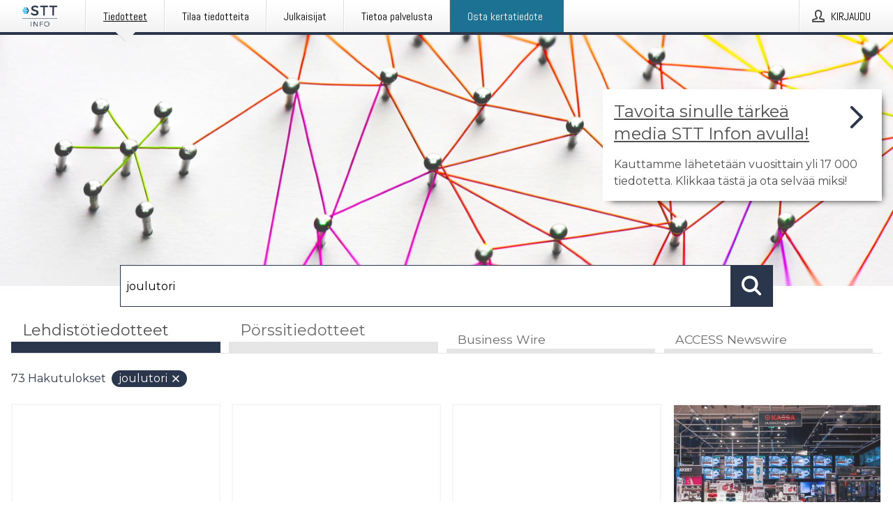

--- FILE ---
content_type: text/html; charset=utf-8
request_url: https://www.sttinfo.fi/?search=joulutori
body_size: 41584
content:
<!doctype html>
<html lang="fi" prefix="og: http://ogp.me/ns#">
<head>
<meta name="google-site-verification" content=_K3fGPMEVCf4EEIYJ6jyig7uJoz-zk9Oa8uwv3r6bCE />
<title data-rh="true">STT Info</title>
<meta data-rh="true" charset="utf-8"/><meta data-rh="true" name="viewport" content="width=device-width, initial-scale=1"/><meta data-rh="true" name="description" content="STT Info välittää medialle yritysten ja yhteisöjen lehdistötiedotteita ja muuta lehdistömateriaalia."/><meta data-rh="true" property="og:type" content="article"/><meta data-rh="true" property="og:title" content="STT Info"/><meta data-rh="true" property="og:description" content="STT Info välittää medialle yritysten ja yhteisöjen lehdistötiedotteita ja muuta lehdistömateriaalia."/><meta data-rh="true" property="og:url" content="https://www.sttinfo.fi/"/><meta data-rh="true" name="twitter:card" content="summary_large_image"/><meta data-rh="true" property="og:image" content="https://www.sttinfo.fi/data/images/static/logo.png/social"/><meta data-rh="true" property="og:image:secure_url" content="https://www.sttinfo.fi/data/images/static/logo.png/social"/><meta data-rh="true" property="og:image:width" content="700"/><meta data-rh="true" property="og:image:height" content="366"/>
<link data-rh="true" href="https://fonts.googleapis.com/css?family=Abel:400&amp;display=swap" type="text/css" rel="stylesheet"/><link data-rh="true" href="https://fonts.googleapis.com/css?family=Montserrat:700&amp;display=swap" type="text/css" rel="stylesheet"/><link data-rh="true" href="https://fonts.googleapis.com/css?family=Montserrat:400&amp;display=swap" type="text/css" rel="stylesheet"/><link data-rh="true" rel="canonical" href="https://www.sttinfo.fi/"/><link data-rh="true" rel="alternate" type="application/rss+xml" href="https://www.sttinfo.fi/rss/releases/latest" title="Uusimmat tiedotteet"/><link data-rh="true" rel="alternate" type="application/rss+xml" href="https://www.sttinfo.fi/rss/announcements/latest?lang=fi" title="Uusimmat pörssitiedotteet"/>
<style data-styled="true" data-styled-version="5.3.11">.bOWEOZ{display:-webkit-box;display:-webkit-flex;display:-ms-flexbox;display:flex;-webkit-flex-direction:column;-ms-flex-direction:column;flex-direction:column;height:100%;font-size:1rem;}/*!sc*/
@media (min-width:480px){.bOWEOZ{font-size:1rem;}}/*!sc*/
data-styled.g49[id="containers__Wrapper-sc-1d04lil-0"]{content:"bOWEOZ,"}/*!sc*/
.kuHHjz{display:-webkit-box;display:-webkit-flex;display:-ms-flexbox;display:flex;-webkit-flex-direction:column;-ms-flex-direction:column;flex-direction:column;min-height:100vh;}/*!sc*/
data-styled.g50[id="containers__HeightWrapper-sc-1d04lil-1"]{content:"kuHHjz,"}/*!sc*/
.diDkHG{height:auto;max-width:100%;}/*!sc*/
data-styled.g78[id="image-elements__Image-sc-6rbjnd-1"]{content:"diDkHG,"}/*!sc*/
.SjnhR{color:#2a364b;font-size:1.5rem;border-bottom:1px solid #2a364b;margin-top:0;margin-bottom:1.5rem;width:100%;line-height:1.3;}/*!sc*/
.SjnhR small{color:#2a364b;}/*!sc*/
data-styled.g86[id="text-elements__SectionTitle-sc-1il5uxg-2"]{content:"SjnhR,"}/*!sc*/
.guDfjA{margin:0 auto;width:100%;padding:2rem 1rem;}/*!sc*/
@media (min-width:768px){.guDfjA{max-width:768px;padding:3rem 1.5rem;}}/*!sc*/
@media (min-width:960px){.guDfjA{max-width:100%;}}/*!sc*/
@media (min-width:1248px){.guDfjA{max-width:1248px;padding:3rem 0;}}/*!sc*/
@media (min-width:1556px){.guDfjA{max-width:1556px;}}/*!sc*/
data-styled.g89[id="site-content__SiteContent-sc-x0ym13-0"]{content:"guDfjA,"}/*!sc*/
.dFbKpv{color:#4e4e4e;font-size:0.875rem;line-height:1.5;background:#f6f6f6;border-top:1px solid #c6c6c6;margin-top:auto;padding:2rem 0;}/*!sc*/
.dFbKpv .footer__logo{margin-bottom:1rem;max-width:150px;max-height:30px;}/*!sc*/
.dFbKpv .footer__notification a{font-size:inherit;margin-right:0;}/*!sc*/
.dFbKpv .footer__notification div button{width:auto;max-width:100%;}/*!sc*/
.dFbKpv .footer__notification div button span{text-align:center;}/*!sc*/
.dFbKpv address{font-style:normal;}/*!sc*/
.dFbKpv a{cursor:pointer;font-size:0.875rem;line-height:1.5;-webkit-text-decoration:none;text-decoration:none;margin-right:0.5rem;}/*!sc*/
data-styled.g91[id="footer__Footer-sc-ixban3-0"]{content:"dFbKpv,"}/*!sc*/
.dWqdsn{position:absolute;background:linear-gradient( 180deg,hsla(0,0%,100%,0) 0,#f6f6f6 80% );right:0;bottom:0;left:0;height:35px;width:100%;}/*!sc*/
data-styled.g116[id="content-fade__ContentFade-sc-khdq1c-0"]{content:"dWqdsn,"}/*!sc*/
.gAJKpx{display:-webkit-box;display:-webkit-flex;display:-ms-flexbox;display:flex;position:relative;cursor:pointer;font-size:1rem;color:#2a364b;line-height:1.5;background-color:#f6f6f6;border:1px solid #c6c6c6;margin:0 0 1rem;width:100%;height:auto;max-height:480px;overflow:hidden;z-index:1;border:2px solid transparent;}/*!sc*/
.gAJKpx:focus-within{border-color:black;}/*!sc*/
@media (min-width:480px){.gAJKpx{margin:0 1rem 1rem 0;width:calc(50% - .5rem);}.gAJKpx:nth-of-type(even){margin-right:0;}.gAJKpx:nth-of-type(n+2){display:-webkit-box;display:-webkit-flex;display:-ms-flexbox;display:flex;}}/*!sc*/
@media (min-width:960px){.gAJKpx{margin-right:1rem;width:calc(33.333333333333336% - 0.67rem);}.gAJKpx:nth-of-type(even){margin-right:1rem;}.gAJKpx:nth-of-type(3n){margin-right:0;}.gAJKpx:nth-of-type(n+3){display:-webkit-box;display:-webkit-flex;display:-ms-flexbox;display:flex;}}/*!sc*/
@media (min-width:1248px){.gAJKpx{width:calc(25% - 0.75rem);}.gAJKpx:nth-of-type(3n){margin-right:1rem;}.gAJKpx:nth-of-type(4n){margin-right:0;}.gAJKpx:nth-of-type(n+4){display:-webkit-box;display:-webkit-flex;display:-ms-flexbox;display:flex;}}/*!sc*/
@media (min-width:1556px){.gAJKpx{width:calc(20% - 0.8rem);}.gAJKpx:nth-of-type(4n){margin-right:1rem;}.gAJKpx:nth-of-type(5n){margin-right:0;}.gAJKpx:nth-of-type(n+5){display:-webkit-box;display:-webkit-flex;display:-ms-flexbox;display:flex;}}/*!sc*/
data-styled.g127[id="grid-base__GridCardBase-sc-14wtsyi-0"]{content:"gAJKpx,"}/*!sc*/
.tePkQ{display:-webkit-box;display:-webkit-flex;display:-ms-flexbox;display:flex;-webkit-flex-direction:row;-ms-flex-direction:row;flex-direction:row;-webkit-flex-wrap:wrap;-ms-flex-wrap:wrap;flex-wrap:wrap;}/*!sc*/
data-styled.g128[id="grid-base__GridWrapper-sc-14wtsyi-1"]{content:"tePkQ,"}/*!sc*/
.fkrJEr{color:#2a364b;font-size:0.875rem;position:relative;margin:0.5rem 1rem;}/*!sc*/
data-styled.g130[id="grid-base__GridCardContent-sc-14wtsyi-3"]{content:"fkrJEr,"}/*!sc*/
.dEFswn{border:0;font-size:1rem;line-height:1.25;padding:1rem;margin:0;color:#2a364b;font-family:'Montserrat',Arial,sans-serif;font-weight:700;}/*!sc*/
.dEFswn small{display:block;margin-top:1rem;font-size:0.75rem;font-weight:normal;}/*!sc*/
data-styled.g131[id="grid-base__GridCardTitle-sc-14wtsyi-4"]{content:"dEFswn,"}/*!sc*/
.fIScKZ{color:#2a364b;font-family:'Montserrat',Arial,sans-serif;font-weight:400;}/*!sc*/
data-styled.g132[id="grid-base__GridCardSubtitle-sc-14wtsyi-5"]{content:"fIScKZ,"}/*!sc*/
@media (min-width:1248px){.gNoyZW{display:block;position:absolute;top:0;left:0;width:100%;height:100%;-webkit-transform:translateZ(0);-ms-transform:translateZ(0);transform:translateZ(0);-webkit-transition:all 125ms ease-out;transition:all 125ms ease-out;opacity:.13;background-color:#FFFFFF;}}/*!sc*/
data-styled.g133[id="grid-base__GridCardOverlay-sc-14wtsyi-6"]{content:"gNoyZW,"}/*!sc*/
.idtGit{position:relative;-webkit-text-decoration:none;text-decoration:none;height:100%;width:100%;}/*!sc*/
@media (min-width:1248px){.idtGit:hover .media-card--underline,.idtGit:focus .media-card--underline{-webkit-text-decoration:underline;text-decoration:underline;}.idtGit:hover .grid-base__GridCardOverlay-sc-14wtsyi-6,.idtGit:focus .grid-base__GridCardOverlay-sc-14wtsyi-6{height:0;opacity:0;}.idtGit:hover .grid-base__GridCardTitle-sc-14wtsyi-4 span,.idtGit:focus .grid-base__GridCardTitle-sc-14wtsyi-4 span{-webkit-text-decoration:underline;text-decoration:underline;}.idtGit:hover .grid-base__GridCardTitle-sc-14wtsyi-4 small,.idtGit:focus .grid-base__GridCardTitle-sc-14wtsyi-4 small{-webkit-text-decoration:underline;text-decoration:underline;}}/*!sc*/
data-styled.g134[id="grid-base__GridCardLink-sc-14wtsyi-7"]{content:"idtGit,"}/*!sc*/
.jwduDd{border-bottom:1px solid #c6c6c6;height:221px;width:100%;}/*!sc*/
data-styled.g139[id="pressroom__ImageResponsiveWrapper-sc-abgdbx-4"]{content:"jwduDd,"}/*!sc*/
.qVqBw{background-color:white;background-repeat:no-repeat;height:100%;width:100%;}/*!sc*/
data-styled.g143[id="pressroom__ImageElement-sc-abgdbx-8"]{content:"qVqBw,"}/*!sc*/
button,hr,input{overflow:visible;}/*!sc*/
audio,canvas,progress,video{display:inline-block;}/*!sc*/
progress,sub,sup{vertical-align:baseline;}/*!sc*/
html{font-family:sans-serif;line-height:1.15;-ms-text-size-adjust:100%;-webkit-text-size-adjust:100%;}/*!sc*/
body{margin:0;}/*!sc*/
menu,article,aside,details,footer,header,nav,section{display:block;}/*!sc*/
h1{font-size:2em;margin:.67em 0;}/*!sc*/
figcaption,figure,main{display:block;}/*!sc*/
figure{margin:1em 40px;}/*!sc*/
hr{box-sizing:content-box;height:0;}/*!sc*/
code,kbd,pre,samp{font-family:monospace,monospace;font-size:1em;}/*!sc*/
a{background-color:transparent;-webkit-text-decoration-skip:objects;}/*!sc*/
a:active,a:hover{outline-width:0;}/*!sc*/
abbr[title]{border-bottom:none;-webkit-text-decoration:underline;text-decoration:underline;-webkit-text-decoration:underline dotted;text-decoration:underline dotted;}/*!sc*/
b,strong{font-weight:700;}/*!sc*/
dfn{font-style:italic;}/*!sc*/
mark{background-color:#ff0;color:#000;}/*!sc*/
small{font-size:80%;}/*!sc*/
sub,sup{font-size:75%;line-height:0;position:relative;}/*!sc*/
sub{bottom:-.25em;}/*!sc*/
sup{top:-.5em;}/*!sc*/
audio:not([controls]){display:none;height:0;}/*!sc*/
img{border-style:none;}/*!sc*/
svg:not(:root){overflow:hidden;}/*!sc*/
button,input,optgroup,select,textarea{font-family:sans-serif;font-size:100%;line-height:1.15;margin:0;}/*!sc*/
button,select{text-transform:none;}/*!sc*/
[type=submit],[type=reset],button,html [type=button]{-webkit-appearance:button;}/*!sc*/
[type=button]::-moz-focus-inner,[type=reset]::-moz-focus-inner,[type=submit]::-moz-focus-inner,button::-moz-focus-inner{border-style:none;padding:0;}/*!sc*/
[type=button]:-moz-focusring,[type=reset]:-moz-focusring,[type=submit]:-moz-focusring,button:-moz-focusring{outline:ButtonText dotted 1px;}/*!sc*/
fieldset{border:1px solid silver;margin:0 2px;padding:.35em .625em .75em;}/*!sc*/
legend{box-sizing:border-box;color:inherit;display:table;max-width:100%;padding:0;white-space:normal;}/*!sc*/
textarea{overflow:auto;}/*!sc*/
[type=checkbox],[type=radio]{box-sizing:border-box;padding:0;}/*!sc*/
[type=number]::-webkit-inner-spin-button,[type=number]::-webkit-outer-spin-button{height:auto;}/*!sc*/
[type=search]{-webkit-appearance:textfield;outline-offset:-2px;}/*!sc*/
[type=search]::-webkit-search-cancel-button,[type=search]::-webkit-search-decoration{-webkit-appearance:none;}/*!sc*/
::-webkit-file-upload-button{-webkit-appearance:button;font:inherit;}/*!sc*/
summary{display:list-item;}/*!sc*/
[hidden],template{display:none;}/*!sc*/
html,body,#root{box-sizing:border-box;font-size:16px;font-family:'Montserrat',Arial,sans-serif;font-weight:400;}/*!sc*/
*,*::before,*::after{box-sizing:border-box;}/*!sc*/
a{color:#2973BA;font-size:1rem;}/*!sc*/
a,area,button,[role="button"],input:not([type=range]),label,select,summary,textarea{-ms-touch-action:manipulation;touch-action:manipulation;}/*!sc*/
.disable-scroll{position:relative;overflow:hidden;height:100%;}/*!sc*/
#svg-sprite{display:none;}/*!sc*/
data-styled.g160[id="sc-global-bNbkmT1"]{content:"sc-global-bNbkmT1,"}/*!sc*/
.hBnyMm{position:absolute;top:0;height:100%;background-color:rgba(15,15,15,0.85);bottom:0;left:0;right:0;width:100%;z-index:200;opacity:0;visibility:hidden;-webkit-animation-name:kPIFVS;animation-name:kPIFVS;-webkit-animation-duration:200ms;animation-duration:200ms;-webkit-animation-fill-mode:forwards;animation-fill-mode:forwards;}/*!sc*/
data-styled.g161[id="styledBarNotification__BarNotificationOverlay-sc-1yv4aza-0"]{content:"hBnyMm,"}/*!sc*/
.SMXJJ{cursor:default;display:-webkit-box;display:-webkit-flex;display:-ms-flexbox;display:flex;-webkit-flex-flow:row wrap;-ms-flex-flow:row wrap;flex-flow:row wrap;-webkit-align-content:center;-ms-flex-line-pack:center;align-content:center;margin:0 auto;height:75px;width:100vw;padding:1rem;z-index:300;font-size:1rem;border-left:2rem solid #3399cc;color:#2a364b;background-color:#FFFFFF;border-bottom:1px solid #c6c6c6;-webkit-transform:translateY(-100%) animation-name:gDuLQv;-ms-transform:translateY(-100%) animation-name:gDuLQv;transform:translateY(-100%) animation-name:gDuLQv;-webkit-animation-duration:200ms;animation-duration:200ms;-webkit-animation-fill-mode:forwards;animation-fill-mode:forwards;}/*!sc*/
@media (min-width:768px){.SMXJJ{max-width:768px;}}/*!sc*/
@media (min-width:960px){.SMXJJ{max-width:100%;}}/*!sc*/
@media (min-width:1248px){.SMXJJ{max-width:1248px;}}/*!sc*/
@media (min-width:1556px){.SMXJJ{max-width:1556px;}}/*!sc*/
data-styled.g162[id="styledBarNotification__BarNotificationWrapper-sc-1yv4aza-1"]{content:"SMXJJ,"}/*!sc*/
.jqZLZE{color:#2a364b;margin-left:auto;}/*!sc*/
data-styled.g164[id="styledBarNotification__BarNotificationClose-sc-1yv4aza-3"]{content:"jqZLZE,"}/*!sc*/
.dLfMJQ{font-family:Abel,Arial,sans-serif;position:relative;z-index:200;width:100%;height:50px;background:linear-gradient(to bottom,rgba(255,255,255,1) 16%,rgba(242,242,242,1) 100%);border-bottom:4px solid #2a364b;}/*!sc*/
data-styled.g165[id="navbar__NavbarWrapper-sc-mofdt5-0"]{content:"dLfMJQ,"}/*!sc*/
.gUHzke{width:100%;height:100%;margin:0 auto;display:-webkit-box;display:-webkit-flex;display:-ms-flexbox;display:flex;-webkit-flex:1 0 0;-ms-flex:1 0 0;flex:1 0 0;-webkit-align-items:center;-webkit-box-align:center;-ms-flex-align:center;align-items:center;}/*!sc*/
.gUHzke .agency-logo{padding:0 2.5rem 0 1rem;margin:auto;}/*!sc*/
.gUHzke .agency-logo img{border:0;}/*!sc*/
.gUHzke .agency-logo__small{max-width:120px;max-height:25px;display:block;}/*!sc*/
.gUHzke .agency-logo__wide{max-width:150px;max-height:30px;display:none;}/*!sc*/
@media (min-width:768px){.gUHzke{max-width:768px;}.gUHzke .agency-logo__small{display:none;}.gUHzke .agency-logo__wide{display:block;}}/*!sc*/
@media (min-width:960px){.gUHzke{max-width:960px;}}/*!sc*/
@media (min-width:1248px){.gUHzke{max-width:1248px;}}/*!sc*/
@media (min-width:1556px){.gUHzke{max-width:1556px;}}/*!sc*/
data-styled.g166[id="navbar__NavbarContent-sc-mofdt5-1"]{content:"gUHzke,"}/*!sc*/
.iHSBLt{list-style:none;padding:0;margin:0;-webkit-box-flex:1;-webkit-flex-grow:1;-ms-flex-positive:1;flex-grow:1;height:100%;display:none;text-align:left;}/*!sc*/
@media (min-width:960px){.iHSBLt{max-width:960px;display:block;}}/*!sc*/
.ggiGcb{list-style:none;padding:0;margin:0;-webkit-box-flex:1;-webkit-flex-grow:1;-ms-flex-positive:1;flex-grow:1;height:100%;}/*!sc*/
@media (min-width:960px){.ggiGcb{max-width:960px;}}/*!sc*/
.jUPvPX{list-style:none;padding:0;margin:0;-webkit-box-flex:1;-webkit-flex-grow:1;-ms-flex-positive:1;flex-grow:1;height:100%;text-align:right;}/*!sc*/
@media (min-width:960px){.jUPvPX{max-width:960px;}}/*!sc*/
data-styled.g167[id="navbar__NavbarItems-sc-mofdt5-2"]{content:"iHSBLt,ggiGcb,jUPvPX,"}/*!sc*/
.dmdKmx{display:block;width:100%;height:100%;color:#000;padding:13px 24px 0;-webkit-text-decoration:none;text-decoration:none;}/*!sc*/
.dmdKmx .title{font:14px Abel,sans-serif;display:inline-block;vertical-align:middle;position:relative;z-index:15;margin:0;}/*!sc*/
.dmdKmx:focus{outline:none;border:1px solid black;margin-top:1px;height:calc(100% - 2px);}/*!sc*/
.dmdKmx:focus > .active-bg{position:absolute;top:50%;left:50%;-webkit-transform:translate(-50%,-50%);-ms-transform:translate(-50%,-50%);transform:translate(-50%,-50%);width:calc(100% - 3px);height:calc(100% - 2px);margin-top:1px;z-index:10;}/*!sc*/
.dmdKmx .title.active{-webkit-text-decoration:underline;text-decoration:underline;}/*!sc*/
@media (min-width:960px){.dmdKmx{padding:13px 20px 0 20px;}}/*!sc*/
@media (min-width:768px){.dmdKmx .title{font:16px Abel,sans-serif;}}/*!sc*/
@media (min-width:1248px){.dmdKmx{padding:13px 24px 0 24px;}.dmdKmx:hover,.dmdKmx:visited,.dmdKmx:focus{color:#000;-webkit-text-decoration:none;text-decoration:none;}}/*!sc*/
data-styled.g168[id="navbar__NavbarItemLink-sc-mofdt5-3"]{content:"dmdKmx,"}/*!sc*/
.blzTzG{position:relative;height:100%;display:inline-block;vertical-align:middle;border-left:1px solid #fff;margin-left:1px;}/*!sc*/
.blzTzG.highlighted-cta{border-left:1px solid #1C7292;}/*!sc*/
.blzTzG.highlighted-cta .navbar__NavbarItemLink-sc-mofdt5-3{background-color:#1C7292;}/*!sc*/
.blzTzG.highlighted-cta .navbar__NavbarItemLink-sc-mofdt5-3 .title{color:#FFFFFF;}/*!sc*/
.blzTzG.highlighted-cta .navbar__NavbarItemLink-sc-mofdt5-3 .title.active{color:#FFFFFF;}/*!sc*/
.blzTzG.highlighted-cta .navbar__NavbarItemLink-sc-mofdt5-3 .active-bg{border:3px solid #1C7292;background:#1C7292;}/*!sc*/
.blzTzG.highlighted-cta .navbar__NavbarItemLink-sc-mofdt5-3 .active-marker{background-color:#1C7292;}/*!sc*/
.blzTzG:first-of-type{border-left:1px solid #fff;}/*!sc*/
.blzTzG::before{content:'';width:1px;height:100%;position:absolute;top:0;left:-2px;background-color:#dedede;}/*!sc*/
@media (min-width:1248px){.blzTzG:hover,.blzTzG:focus{color:#2a364b;}}/*!sc*/
.blzTzG .active-marker{display:block;width:20px;height:20px;position:absolute;bottom:-10px;left:calc(50% - 10px);background-color:#f2f2f2;-webkit-transform:rotate(45deg);-ms-transform:rotate(45deg);transform:rotate(45deg);z-index:5;box-shadow:0 1px 0 -1px #2a364b;}/*!sc*/
.blzTzG .active-marker.dark{background-color:#2a364b;}/*!sc*/
.blzTzG .active-bg{position:absolute;top:0;left:0;width:100%;height:100%;background:#fff;background:linear-gradient(to bottom,rgba(255,255,255,1) 16%,rgba(242,242,242,1) 100%);z-index:10;}/*!sc*/
@media (min-width:960px){}/*!sc*/
.cowdxy{position:relative;height:100%;display:inline-block;vertical-align:middle;border-left:1px solid #fff;margin-left:1px;}/*!sc*/
.cowdxy.highlighted-cta{border-left:1px solid #1C7292;}/*!sc*/
.cowdxy.highlighted-cta .navbar__NavbarItemLink-sc-mofdt5-3{background-color:#1C7292;}/*!sc*/
.cowdxy.highlighted-cta .navbar__NavbarItemLink-sc-mofdt5-3 .title{color:#FFFFFF;}/*!sc*/
.cowdxy.highlighted-cta .navbar__NavbarItemLink-sc-mofdt5-3 .title.active{color:#FFFFFF;}/*!sc*/
.cowdxy.highlighted-cta .navbar__NavbarItemLink-sc-mofdt5-3 .active-bg{border:3px solid #1C7292;background:#1C7292;}/*!sc*/
.cowdxy.highlighted-cta .navbar__NavbarItemLink-sc-mofdt5-3 .active-marker{background-color:#1C7292;}/*!sc*/
.cowdxy:first-of-type{border-left:1px solid #fff;}/*!sc*/
.cowdxy::before{content:'';width:1px;height:100%;position:absolute;top:0;left:-2px;background-color:#dedede;}/*!sc*/
@media (min-width:1248px){.cowdxy:hover,.cowdxy:focus{color:#2a364b;}}/*!sc*/
@media (min-width:960px){}/*!sc*/
.iiZWHu{position:relative;height:100%;display:inline-block;vertical-align:middle;border-left:1px solid #fff;margin-left:1px;}/*!sc*/
.iiZWHu.highlighted-cta{border-left:1px solid #1C7292;}/*!sc*/
.iiZWHu.highlighted-cta .navbar__NavbarItemLink-sc-mofdt5-3{background-color:#1C7292;}/*!sc*/
.iiZWHu.highlighted-cta .navbar__NavbarItemLink-sc-mofdt5-3 .title{color:#FFFFFF;}/*!sc*/
.iiZWHu.highlighted-cta .navbar__NavbarItemLink-sc-mofdt5-3 .title.active{color:#FFFFFF;}/*!sc*/
.iiZWHu.highlighted-cta .navbar__NavbarItemLink-sc-mofdt5-3 .active-bg{border:3px solid #1C7292;background:#1C7292;}/*!sc*/
.iiZWHu.highlighted-cta .navbar__NavbarItemLink-sc-mofdt5-3 .active-marker{background-color:#1C7292;}/*!sc*/
.iiZWHu:first-of-type{border-left:1px solid #fff;}/*!sc*/
.iiZWHu::before{content:'';width:1px;height:100%;position:absolute;top:0;left:-2px;background-color:#dedede;}/*!sc*/
@media (min-width:1248px){.iiZWHu:hover,.iiZWHu:focus{color:#2a364b;}}/*!sc*/
@media (min-width:960px){.iiZWHu{display:none;text-align:left;}}/*!sc*/
data-styled.g169[id="navbar__NavbarItem-sc-mofdt5-4"]{content:"blzTzG,cowdxy,iiZWHu,"}/*!sc*/
.VZHjj{font-family:Abel,Arial,sans-serif;background-color:transparent;display:inline-block;vertical-align:middle;cursor:pointer;margin:0;outline:0;border:0;padding:0 16px;line-height:1;width:100%;height:100%;}/*!sc*/
.VZHjj:focus{outline:1px solid black;}/*!sc*/
data-styled.g170[id="navbar__NavbarButton-sc-mofdt5-5"]{content:"VZHjj,"}/*!sc*/
.cJsePX{color:#4e4e4e;position:relative;z-index:15;display:inline-block;vertical-align:middle;margin-right:0.5rem;display:inline-block;}/*!sc*/
.cJsePX svg{height:25px;width:25px;}/*!sc*/
@media (min-width:768px){}/*!sc*/
data-styled.g171[id="navbar-menu__MenuIcon-sc-10uq6pi-0"]{content:"cJsePX,"}/*!sc*/
.cjRoiU{font:16px 'Abel',sans-serif;position:absolute;top:0;left:0;right:0;padding-top:50px;background-color:#4d4e4f;-webkit-transform:translateY(-100%);-ms-transform:translateY(-100%);transform:translateY(-100%);-webkit-transition:-webkit-transform 300ms ease-in-out;-webkit-transition:transform 300ms ease-in-out;transition:transform 300ms ease-in-out;z-index:100;width:100%;min-height:100%;height:100%;}/*!sc*/
data-styled.g173[id="navbar-dropdown__Dropdown-sc-pmkskz-0"]{content:"cjRoiU,"}/*!sc*/
.dCVoYr{position:absolute;top:1rem;right:0.5rem;cursor:pointer;color:#fff;width:45px;height:45px;z-index:300;display:-webkit-box;display:-webkit-flex;display:-ms-flexbox;display:flex;-webkit-align-items:center;-webkit-box-align:center;-ms-flex-align:center;align-items:center;-webkit-box-pack:center;-webkit-justify-content:center;-ms-flex-pack:center;justify-content:center;border:none;background:none;}/*!sc*/
.dCVoYr:focus-visible{outline:auto;}/*!sc*/
data-styled.g174[id="navbar-dropdown__DropdownIcon-sc-pmkskz-1"]{content:"dCVoYr,"}/*!sc*/
.draUGT{position:relative;margin:0 auto;padding:3.5rem 1rem 1.5rem;min-height:100%;height:100%;width:100%;overflow-y:auto;-webkit-overflow-scrolling:touch;-webkit-transform:translateZ(0);-ms-transform:translateZ(0);transform:translateZ(0);}/*!sc*/
@media (min-width:768px){.draUGT{max-width:768px;}}/*!sc*/
@media (min-width:960px){.draUGT{max-width:960px;}}/*!sc*/
@media (min-width:1248px){.draUGT{max-width:1248px;}}/*!sc*/
@media (min-width:1556px){.draUGT{max-width:1556px;}}/*!sc*/
data-styled.g175[id="navbar-dropdown__DropdownContent-sc-pmkskz-2"]{content:"draUGT,"}/*!sc*/
.noScroll,.noScroll body{overflow:hidden !important;position:relative;height:100%;}/*!sc*/
#coiOverlay{background:rgba(15,15,15,0.85);display:-webkit-box;display:-webkit-flex;display:-ms-flexbox;display:flex;position:fixed;top:0;left:0;width:100%;height:100%;-webkit-box-pack:center;-webkit-justify-content:center;-ms-flex-pack:center;justify-content:center;-webkit-align-items:center;-webkit-box-align:center;-ms-flex-align:center;align-items:center;z-index:99999999999;box-sizing:border-box;padding-top:3rem;}/*!sc*/
@media (min-width:768px){#coiOverlay{padding-top:0;}}/*!sc*/
#coi-banner-wrapper{outline:0;width:600px;opacity:0;max-width:100%;max-height:100%;background:#FFFFFF;overflow-x:hidden;border-radius:0;border-style:solid;border-width:0;border-color:#2a364b;-webkit-transition:opacity 200ms;transition:opacity 200ms;}/*!sc*/
#coi-banner-wrapper *{-webkit-font-smoothing:antialiased;box-sizing:border-box;text-align:left;line-height:1.5;color:#2a364b;}/*!sc*/
#coi-banner-wrapper *:focus-visible,#coi-banner-wrapper *:focus{outline:0;}/*!sc*/
@-webkit-keyframes ci-bounce{#coi-banner-wrapper 0%,#coi-banner-wrapper 20%,#coi-banner-wrapper 50%,#coi-banner-wrapper 80%,#coi-banner-wrapper 100%{-webkit-transform:translateY(0);}#coi-banner-wrapper 40%{-webkit-transform:translateY(-30px);}#coi-banner-wrapper 60%{-webkit-transform:translateY(-20px);}}/*!sc*/
@-webkit-keyframes ci-bounce{0%,20%,50%,80%,100%{-webkit-transform:translateY(0);-ms-transform:translateY(0);transform:translateY(0);}40%{-webkit-transform:translateY(-30px);-ms-transform:translateY(-30px);transform:translateY(-30px);}60%{-webkit-transform:translateY(-20px);-ms-transform:translateY(-20px);transform:translateY(-20px);}}/*!sc*/
@keyframes ci-bounce{0%,20%,50%,80%,100%{-webkit-transform:translateY(0);-ms-transform:translateY(0);transform:translateY(0);}40%{-webkit-transform:translateY(-30px);-ms-transform:translateY(-30px);transform:translateY(-30px);}60%{-webkit-transform:translateY(-20px);-ms-transform:translateY(-20px);transform:translateY(-20px);}}/*!sc*/
#coi-banner-wrapper.ci-bounce{-webkit-animation-duration:1s;-webkit-animation-duration:1s;animation-duration:1s;-webkit-animation-name:bounce;-webkit-animation-name:ci-bounce;animation-name:ci-bounce;}/*!sc*/
#coi-banner-wrapper a[target="_blank"]:not(.coi-external-link):after{margin:0 3px 0 5px;content:url([data-uri]);}/*!sc*/
#coi-banner-wrapper #coiBannerHeadline{padding-bottom:0.5rem;margin:1rem 2rem 1rem 2rem;border-bottom:1px solid #e5e5e5;display:-webkit-box;display:-webkit-flex;display:-ms-flexbox;display:flex;-webkit-box-pack:center;-webkit-justify-content:center;-ms-flex-pack:center;justify-content:center;text-align:center;}/*!sc*/
#coi-banner-wrapper button.ci-btn-tab-active .ci-arrow{-webkit-transform:rotate(45deg) !important;-ms-transform:rotate(45deg) !important;transform:rotate(45deg) !important;-webkit-transform:rotate(45deg) !important;top:0px;}/*!sc*/
#coi-banner-wrapper button#showDetailsButton,#coi-banner-wrapper button#hideDetailsButton{-webkit-box-pack:center;-webkit-justify-content:center;-ms-flex-pack:center;justify-content:center;padding-top:1rem;padding-bottom:1rem;border-top:1px solid #e5e5e5;-webkit-transition:background-color 200ms ease-in-out,color 200ms ease-in-out;transition:background-color 200ms ease-in-out,color 200ms ease-in-out;}/*!sc*/
#coi-banner-wrapper button#showDetailsButton:hover,#coi-banner-wrapper button#hideDetailsButton:hover,#coi-banner-wrapper button#showDetailsButton:focus,#coi-banner-wrapper button#hideDetailsButton:focus{background-color:#6a6a6a;color:#FFFFFF;}/*!sc*/
#coi-banner-wrapper button#showDetailsButton:hover .ci-arrow,#coi-banner-wrapper button#hideDetailsButton:hover .ci-arrow,#coi-banner-wrapper button#showDetailsButton:focus .ci-arrow,#coi-banner-wrapper button#hideDetailsButton:focus .ci-arrow{border-color:#FFFFFF;}/*!sc*/
#coi-banner-wrapper button#hideDetailsButton{box-shadow:5px -5px 10px #e5e5e5;border-bottom:1px solid #e5e5e5;}/*!sc*/
#coi-banner-wrapper button#hideDetailsButton .ci-arrow{-webkit-transform:rotate(45deg) !important;-ms-transform:rotate(45deg) !important;transform:rotate(45deg) !important;-webkit-transform:rotate(45deg) !important;top:0px;}/*!sc*/
#coi-banner-wrapper button.action{display:block;-webkit-align-items:center;-webkit-box-align:center;-ms-flex-align:center;align-items:center;cursor:pointer;position:relative;padding:0 1.25rem;outline:0;border:0;font-family:inherit;font-size:1rem;text-align:center;text-transform:uppercase;-webkit-text-decoration:none;text-decoration:none;-webkit-transition:background-color 200ms ease-in-out;transition:background-color 200ms ease-in-out;height:3rem;margin:0.75rem;min-width:180px;}/*!sc*/
#coi-banner-wrapper button.action.primary{color:#FFFFFF;background-color:#2a364b;}/*!sc*/
#coi-banner-wrapper button.action.primary:hover,#coi-banner-wrapper button.action.primary:focus{background-color:#6a6a6a;color:#FFFFFF;}/*!sc*/
#coi-banner-wrapper button.action.secondary{color:inherit;background-color:#f6f6f6;border:1px solid #e5e5e5;}/*!sc*/
#coi-banner-wrapper button.action.secondary:hover,#coi-banner-wrapper button.action.secondary:focus{background-color:#6a6a6a;color:#FFFFFF;}/*!sc*/
#coi-banner-wrapper button.action.secondary.details-dependent{display:none;}/*!sc*/
#coi-banner-wrapper button.action.secondary.active{display:-webkit-box;display:-webkit-flex;display:-ms-flexbox;display:flex;}/*!sc*/
#coi-banner-wrapper .coi-banner__page{background-color:#FFFFFF;-webkit-flex:1;-ms-flex:1;flex:1;-webkit-flex-direction:column;-ms-flex-direction:column;flex-direction:column;-webkit-align-items:flex-end;-webkit-box-align:flex-end;-ms-flex-align:flex-end;align-items:flex-end;display:block;height:100%;}/*!sc*/
#coi-banner-wrapper .coi-banner__page a{line-height:1.5;cursor:pointer;-webkit-text-decoration:underline;text-decoration:underline;color:#2973BA;font-size:0.875rem;}/*!sc*/
#coi-banner-wrapper .coi-banner__page .ci-arrow{border:solid;border-width:0 3px 3px 0;display:inline-block;padding:3px;-webkit-transition:all .3s ease;transition:all .3s ease;margin-right:10px;width:10px;height:10px;-webkit-transform:rotate(-45deg);-ms-transform:rotate(-45deg);transform:rotate(-45deg);-webkit-transform:rotate(-45deg);position:relative;}/*!sc*/
#coi-banner-wrapper .coi-banner__page .coi-button-group{display:none;padding-bottom:0.5rem;display:none;-webkit-flex:auto;-ms-flex:auto;flex:auto;-webkit-box-pack:center;-webkit-justify-content:center;-ms-flex-pack:center;justify-content:center;-webkit-flex-direction:column;-ms-flex-direction:column;flex-direction:column;}/*!sc*/
@media (min-width:768px){#coi-banner-wrapper .coi-banner__page .coi-button-group{-webkit-flex-direction:row;-ms-flex-direction:row;flex-direction:row;}}/*!sc*/
#coi-banner-wrapper .coi-banner__page .coi-button-group.active{display:-webkit-box;display:-webkit-flex;display:-ms-flexbox;display:flex;}/*!sc*/
#coi-banner-wrapper .coi-banner__page .coi-banner__summary{background-color:#FFFFFF;}/*!sc*/
#coi-banner-wrapper .coi-banner__page .coi-consent-banner__update-consent-container{display:none;-webkit-box-pack:center;-webkit-justify-content:center;-ms-flex-pack:center;justify-content:center;background-color:#FFFFFF;position:-webkit-sticky;position:sticky;bottom:0;border-top:1px solid #e5e5e5;width:100%;}/*!sc*/
#coi-banner-wrapper .coi-banner__page .coi-consent-banner__update-consent-container button{width:100%;}/*!sc*/
@media (min-width:768px){#coi-banner-wrapper .coi-banner__page .coi-consent-banner__update-consent-container button{width:auto;}}/*!sc*/
#coi-banner-wrapper .coi-banner__page .coi-consent-banner__update-consent-container.active{display:-webkit-box;display:-webkit-flex;display:-ms-flexbox;display:flex;z-index:2;}/*!sc*/
#coi-banner-wrapper .coi-banner__page .coi-consent-banner__categories-wrapper{box-sizing:border-box;position:relative;padding:0 1rem 1rem 1rem;display:none;-webkit-flex-direction:column;-ms-flex-direction:column;flex-direction:column;}/*!sc*/
#coi-banner-wrapper .coi-banner__page .coi-consent-banner__categories-wrapper.active{display:-webkit-box;display:-webkit-flex;display:-ms-flexbox;display:flex;}/*!sc*/
#coi-banner-wrapper .coi-banner__page .coi-consent-banner__categories-wrapper .coi-consent-banner__category-container{display:-webkit-box;display:-webkit-flex;display:-ms-flexbox;display:flex;-webkit-flex-direction:column;-ms-flex-direction:column;flex-direction:column;padding:0.5rem 1rem 0.5rem 1rem;min-height:50px;-webkit-box-pack:center;-webkit-justify-content:center;-ms-flex-pack:center;justify-content:center;border-bottom:1px solid #e5e5e5;}/*!sc*/
#coi-banner-wrapper .coi-banner__page .coi-consent-banner__categories-wrapper .coi-consent-banner__category-container:last-child{border-bottom:0;}/*!sc*/
#coi-banner-wrapper .coi-banner__page .coi-consent-banner__categories-wrapper .coi-consent-banner__category-container .cookie-details__detail-container{-webkit-flex:1;-ms-flex:1;flex:1;word-break:break-word;display:-webkit-box;display:-webkit-flex;display:-ms-flexbox;display:flex;-webkit-flex-direction:column;-ms-flex-direction:column;flex-direction:column;padding-bottom:0.5rem;}/*!sc*/
#coi-banner-wrapper .coi-banner__page .coi-consent-banner__categories-wrapper .coi-consent-banner__category-container .cookie-details__detail-container a{font-size:0.75rem;}/*!sc*/
#coi-banner-wrapper .coi-banner__page .coi-consent-banner__categories-wrapper .coi-consent-banner__category-container .cookie-details__detail-container span{display:-webkit-box;display:-webkit-flex;display:-ms-flexbox;display:flex;}/*!sc*/
@media (min-width:768px){#coi-banner-wrapper .coi-banner__page .coi-consent-banner__categories-wrapper .coi-consent-banner__category-container .cookie-details__detail-container{-webkit-flex-direction:row;-ms-flex-direction:row;flex-direction:row;padding-bottom:0;}}/*!sc*/
#coi-banner-wrapper .coi-banner__page .coi-consent-banner__categories-wrapper .coi-consent-banner__category-container .cookie-details__detail-title{font-weight:bold;}/*!sc*/
@media (min-width:768px){#coi-banner-wrapper .coi-banner__page .coi-consent-banner__categories-wrapper .coi-consent-banner__category-container .cookie-details__detail-title{-webkit-flex:2;-ms-flex:2;flex:2;max-width:30%;}}/*!sc*/
#coi-banner-wrapper .coi-banner__page .coi-consent-banner__categories-wrapper .coi-consent-banner__category-container .cookie-details__detail-content{-webkit-flex:4;-ms-flex:4;flex:4;}/*!sc*/
#coi-banner-wrapper .coi-banner__page .coi-consent-banner__categories-wrapper .coi-consent-banner__category-container .coi-consent-banner__found-cookies{display:-webkit-box;display:-webkit-flex;display:-ms-flexbox;display:flex;-webkit-flex-direction:column;-ms-flex-direction:column;flex-direction:column;font-size:0.75rem;}/*!sc*/
#coi-banner-wrapper .coi-banner__page .coi-consent-banner__categories-wrapper .coi-consent-banner__category-container .coi-consent-banner__cookie-details{border:1px solid #e5e5e5;padding:0.5rem;margin-bottom:0.5rem;background-color:#f6f6f6;-webkit-flex-direction:column;-ms-flex-direction:column;flex-direction:column;}/*!sc*/
#coi-banner-wrapper .coi-banner__page .coi-consent-banner__categories-wrapper .coi-consent-banner__name-container{position:relative;display:-webkit-box;display:-webkit-flex;display:-ms-flexbox;display:flex;}/*!sc*/
#coi-banner-wrapper .coi-banner__page .coi-consent-banner__categories-wrapper .coi-consent-banner__category-name{cursor:pointer;display:-webkit-box;display:-webkit-flex;display:-ms-flexbox;display:flex;border:none;background:none;-webkit-align-items:baseline;-webkit-box-align:baseline;-ms-flex-align:baseline;align-items:baseline;min-width:30%;padding:0.5rem 0 0.5rem 0;-webkit-flex:unset;-ms-flex:unset;flex:unset;font-family:inherit;-webkit-transition:background-color 200ms ease-in-out,color 200ms ease-in-out;transition:background-color 200ms ease-in-out,color 200ms ease-in-out;}/*!sc*/
#coi-banner-wrapper .coi-banner__page .coi-consent-banner__categories-wrapper .coi-consent-banner__category-name span{-webkit-transition:color 200ms ease-in-out;transition:color 200ms ease-in-out;}/*!sc*/
#coi-banner-wrapper .coi-banner__page .coi-consent-banner__categories-wrapper .coi-consent-banner__category-name:hover,#coi-banner-wrapper .coi-banner__page .coi-consent-banner__categories-wrapper .coi-consent-banner__category-name:focus{background-color:#6a6a6a;}/*!sc*/
#coi-banner-wrapper .coi-banner__page .coi-consent-banner__categories-wrapper .coi-consent-banner__category-name:hover .ci-arrow,#coi-banner-wrapper .coi-banner__page .coi-consent-banner__categories-wrapper .coi-consent-banner__category-name:focus .ci-arrow{border-color:#FFFFFF;}/*!sc*/
#coi-banner-wrapper .coi-banner__page .coi-consent-banner__categories-wrapper .coi-consent-banner__category-name:hover span,#coi-banner-wrapper .coi-banner__page .coi-consent-banner__categories-wrapper .coi-consent-banner__category-name:focus span{color:#FFFFFF;}/*!sc*/
@media (min-width:768px){#coi-banner-wrapper .coi-banner__page .coi-consent-banner__categories-wrapper .coi-consent-banner__category-name{-webkit-flex-direction:column;-ms-flex-direction:column;flex-direction:column;}}/*!sc*/
#coi-banner-wrapper .coi-banner__page .coi-consent-banner__categories-wrapper .coi-consent-banner__category-name .coi-consent-banner__category-name-switch{padding-right:0.5rem;}/*!sc*/
#coi-banner-wrapper .coi-banner__page .coi-consent-banner__categories-wrapper .coi-consent-banner__category-name span{font-size:0.875rem;font-family:inherit;font-weight:bold;}/*!sc*/
#coi-banner-wrapper .coi-banner__page .coi-consent-banner__categories-wrapper .coi-consent-banner__category-controls{display:-webkit-box;display:-webkit-flex;display:-ms-flexbox;display:flex;-webkit-align-items:center;-webkit-box-align:center;-ms-flex-align:center;align-items:center;-webkit-flex-flow:row wrap;-ms-flex-flow:row wrap;flex-flow:row wrap;position:relative;}/*!sc*/
#coi-banner-wrapper .coi-banner__page .coi-consent-banner__categories-wrapper .coi-consent-banner__category-controls .coi-consent-banner__category-controls__label-toggle{display:-webkit-box;display:-webkit-flex;display:-ms-flexbox;display:flex;-webkit-align-items:center;-webkit-box-align:center;-ms-flex-align:center;align-items:center;-webkit-box-pack:justify;-webkit-justify-content:space-between;-ms-flex-pack:justify;justify-content:space-between;width:100%;}/*!sc*/
@media (min-width:768px){#coi-banner-wrapper .coi-banner__page .coi-consent-banner__categories-wrapper .coi-consent-banner__category-controls .coi-consent-banner__category-description{display:-webkit-box;display:-webkit-flex;display:-ms-flexbox;display:flex;}}/*!sc*/
#coi-banner-wrapper .coi-banner__page .coi-consent-banner__categories-wrapper .coi-consent-banner__category-controls .coi-consent-banner__switch-container{display:-webkit-box;display:-webkit-flex;display:-ms-flexbox;display:flex;}/*!sc*/
#coi-banner-wrapper .coi-banner__page .coi-consent-banner__categories-wrapper .coi-consent-banner__category-expander{position:absolute;opacity:0;z-index:-1;}/*!sc*/
#coi-banner-wrapper .coi-banner__page .coi-consent-banner__categories-wrapper .coi-checkboxes{position:relative;display:-webkit-box;display:-webkit-flex;display:-ms-flexbox;display:flex;-webkit-flex-direction:column-reverse;-ms-flex-direction:column-reverse;flex-direction:column-reverse;-webkit-box-pack:justify;-webkit-justify-content:space-between;-ms-flex-pack:justify;justify-content:space-between;-webkit-align-items:center;-webkit-box-align:center;-ms-flex-align:center;align-items:center;font-weight:500;}/*!sc*/
#coi-banner-wrapper .coi-banner__page .coi-consent-banner__categories-wrapper .coi-checkboxes .checkbox-toggle{background:#6a6a6a;width:65px;height:40px;border-radius:100px;position:relative;cursor:pointer;-webkit-transition:.3s ease;transition:.3s ease;-webkit-transform-origin:center;-ms-transform-origin:center;transform-origin:center;-webkit-transform:scale(.8);-ms-transform:scale(.8);transform:scale(.8);}/*!sc*/
#coi-banner-wrapper .coi-banner__page .coi-consent-banner__categories-wrapper .coi-checkboxes .checkbox-toggle:before{-webkit-transition:.3s ease;transition:.3s ease;content:'';width:30px;height:30px;position:absolute;background:#FFFFFF;left:5px;top:5px;box-sizing:border-box;color:#333333;border-radius:100px;}/*!sc*/
@media (min-width:768px){#coi-banner-wrapper .coi-banner__page .coi-consent-banner__categories-wrapper .coi-checkboxes .checkbox-toggle{-webkit-transform:scale(1);-ms-transform:scale(1);transform:scale(1);}}/*!sc*/
#coi-banner-wrapper .coi-banner__page .coi-consent-banner__categories-wrapper .coi-checkboxes input{opacity:0 !important;position:absolute;z-index:1;width:100%;height:100%;cursor:pointer;-webkit-clip:initial !important;clip:initial !important;left:0 !important;top:0 !important;display:block !important;}/*!sc*/
#coi-banner-wrapper .coi-banner__page .coi-consent-banner__categories-wrapper .coi-checkboxes input[type=checkbox]:focus-visible + .checkbox-toggle{-webkit-transition:0.05s;transition:0.05s;outline:0.2rem solid #2a364b80;outline-offset:2px;-moz-outline-radius:0.1875rem;}/*!sc*/
#coi-banner-wrapper .coi-banner__page .coi-consent-banner__categories-wrapper .coi-checkboxes input[type=checkbox]:checked + .checkbox-toggle{background:#2a364b;}/*!sc*/
#coi-banner-wrapper .coi-banner__page .coi-consent-banner__categories-wrapper .coi-checkboxes input[type=checkbox]:checked + .checkbox-toggle:before{left:30px;background:#FFFFFF;}/*!sc*/
#coi-banner-wrapper .coi-banner__page .coi-consent-banner__categories-wrapper .coi-consent-banner__description-container{display:none;width:100%;-webkit-align-self:flex-end;-ms-flex-item-align:end;align-self:flex-end;-webkit-flex-direction:column;-ms-flex-direction:column;flex-direction:column;}/*!sc*/
#coi-banner-wrapper .coi-banner__page .coi-consent-banner__categories-wrapper .tab-panel-active{display:-webkit-box;display:-webkit-flex;display:-ms-flexbox;display:flex;}/*!sc*/
#coi-banner-wrapper .coi-banner__page .coi-consent-banner__categories-wrapper .coi-consent-banner__category-description{font-size:0.875rem;padding-bottom:1rem;padding-top:0.5rem;max-width:80%;}/*!sc*/
#coi-banner-wrapper .coi-banner__page .coi-banner__page-footer{display:-webkit-box;display:-webkit-flex;display:-ms-flexbox;display:flex;position:-webkit-sticky;position:sticky;top:0;background-color:#FFFFFF;width:100%;border-bottom:0;z-index:2;}/*!sc*/
#coi-banner-wrapper .coi-banner__page .coi-banner__page-footer:focus{outline:0;}/*!sc*/
#coi-banner-wrapper .coi-banner__page .coi-banner__page-footer button{cursor:pointer;display:-webkit-box;display:-webkit-flex;display:-ms-flexbox;display:flex;border:none;background:none;-webkit-align-items:baseline;-webkit-box-align:baseline;-ms-flex-align:baseline;align-items:baseline;min-width:30%;padding:0.5rem 0 0.5rem 0;-webkit-flex:auto;-ms-flex:auto;flex:auto;font-family:inherit;}/*!sc*/
#coi-banner-wrapper .coi-banner__page .coi-banner__page-footer button.details-dependent{display:none;}/*!sc*/
#coi-banner-wrapper .coi-banner__page .coi-banner__page-footer button.active{display:-webkit-box;display:-webkit-flex;display:-ms-flexbox;display:flex;}/*!sc*/
#coi-banner-wrapper .coi-banner__page .coi-banner__text{color:#2a364b;font-size:0.875rem;}/*!sc*/
#coi-banner-wrapper .coi-banner__page .coi-banner__text .coi-banner__maintext{padding:0 2rem 1rem 2rem;}/*!sc*/
data-styled.g183[id="sc-global-esLCaf1"]{content:"sc-global-esLCaf1,"}/*!sc*/
.bGbIcM{width:16px;height:16px;}/*!sc*/
data-styled.g230[id="pagination__IconPagination-sc-q3tuyh-0"]{content:"bGbIcM,"}/*!sc*/
.bZkkCf{width:100%;margin:1rem auto;text-align:center;clear:both;}/*!sc*/
@media (min-width:960px){.bZkkCf{width:80%;}}/*!sc*/
.bZkkCf:after,.bZkkCf:before{content:" ";clear:both;}/*!sc*/
data-styled.g231[id="pagination__PaginationContainer-sc-q3tuyh-1"]{content:"bZkkCf,"}/*!sc*/
.gjmSKA{font-family:inherit;color:inherit;cursor:pointer;font-size:1.25rem;outline:none;display:-webkit-box;display:-webkit-flex;display:-ms-flexbox;display:flex;-webkit-align-items:center;-webkit-box-align:center;-ms-flex-align:center;align-items:center;-webkit-box-pack:center;-webkit-justify-content:center;-ms-flex-pack:center;justify-content:center;background-color:#f6f6f6;border:1px solid #e5e5e5;float:left;-webkit-transition:background-color 150ms ease-out;transition:background-color 150ms ease-out;min-width:48px;min-height:48px;tabindex:0;display:none;background-color:#2a364b;color:#FFFFFF;border:1px solid #FFFFFF;display:-webkit-box;display:-webkit-flex;display:-ms-flexbox;display:flex;}/*!sc*/
.gjmSKA span{display:inline-block;vertical-align:middle;margin:0 0.5rem;}/*!sc*/
@media (min-width:480px){}/*!sc*/
@media (min-width:960px){}/*!sc*/
.gjmSKA:hover,.gjmSKA:focus{background-color:#2a364b;color:#FFFFFF;border:1px solid #FFFFFF;}/*!sc*/
.ixSUjv{font-family:inherit;color:inherit;cursor:pointer;font-size:1.25rem;outline:none;display:-webkit-box;display:-webkit-flex;display:-ms-flexbox;display:flex;-webkit-align-items:center;-webkit-box-align:center;-ms-flex-align:center;align-items:center;-webkit-box-pack:center;-webkit-justify-content:center;-ms-flex-pack:center;justify-content:center;background-color:#f6f6f6;border:1px solid #e5e5e5;float:left;-webkit-transition:background-color 150ms ease-out;transition:background-color 150ms ease-out;min-width:48px;min-height:48px;tabindex:0;display:none;}/*!sc*/
.ixSUjv span{display:inline-block;vertical-align:middle;margin:0 0.5rem;}/*!sc*/
@media (min-width:480px){.ixSUjv{display:-webkit-box;display:-webkit-flex;display:-ms-flexbox;display:flex;}}/*!sc*/
@media (min-width:960px){}/*!sc*/
.ixSUjv:hover,.ixSUjv:focus{background-color:#2a364b;color:#FFFFFF;border:1px solid #FFFFFF;}/*!sc*/
.iANYZj{font-family:inherit;color:inherit;cursor:pointer;font-size:1.25rem;outline:none;display:-webkit-box;display:-webkit-flex;display:-ms-flexbox;display:flex;-webkit-align-items:center;-webkit-box-align:center;-ms-flex-align:center;align-items:center;-webkit-box-pack:center;-webkit-justify-content:center;-ms-flex-pack:center;justify-content:center;background-color:#f6f6f6;border:1px solid #e5e5e5;float:left;-webkit-transition:background-color 150ms ease-out;transition:background-color 150ms ease-out;min-width:48px;min-height:48px;tabindex:0;display:none;display:-webkit-box;display:-webkit-flex;display:-ms-flexbox;display:flex;}/*!sc*/
.iANYZj span{display:inline-block;vertical-align:middle;margin:0 0.5rem;}/*!sc*/
@media (min-width:480px){.iANYZj{display:-webkit-box;display:-webkit-flex;display:-ms-flexbox;display:flex;}}/*!sc*/
@media (min-width:960px){}/*!sc*/
.iANYZj:hover,.iANYZj:focus{background-color:#2a364b;color:#FFFFFF;border:1px solid #FFFFFF;}/*!sc*/
.bCYbXH{font-family:inherit;color:inherit;cursor:pointer;font-size:1.25rem;outline:none;display:-webkit-box;display:-webkit-flex;display:-ms-flexbox;display:flex;-webkit-align-items:center;-webkit-box-align:center;-ms-flex-align:center;align-items:center;-webkit-box-pack:center;-webkit-justify-content:center;-ms-flex-pack:center;justify-content:center;background-color:#f6f6f6;border:1px solid #e5e5e5;float:left;-webkit-transition:background-color 150ms ease-out;transition:background-color 150ms ease-out;min-width:48px;min-height:48px;tabindex:0;display:none;display:none;}/*!sc*/
.bCYbXH span{display:inline-block;vertical-align:middle;margin:0 0.5rem;}/*!sc*/
@media (min-width:480px){.bCYbXH{display:-webkit-box;display:-webkit-flex;display:-ms-flexbox;display:flex;display:none;}}/*!sc*/
@media (min-width:960px){.bCYbXH{display:-webkit-box;display:-webkit-flex;display:-ms-flexbox;display:flex;}}/*!sc*/
.bCYbXH:hover,.bCYbXH:focus{background-color:#2a364b;color:#FFFFFF;border:1px solid #FFFFFF;}/*!sc*/
.ckAeFd{font-family:inherit;color:inherit;cursor:pointer;font-size:1.25rem;outline:none;display:-webkit-box;display:-webkit-flex;display:-ms-flexbox;display:flex;-webkit-align-items:center;-webkit-box-align:center;-ms-flex-align:center;align-items:center;-webkit-box-pack:center;-webkit-justify-content:center;-ms-flex-pack:center;justify-content:center;background-color:#f6f6f6;border:1px solid #e5e5e5;float:left;-webkit-transition:background-color 150ms ease-out;transition:background-color 150ms ease-out;min-width:48px;min-height:48px;tabindex:0;}/*!sc*/
.ckAeFd span{display:inline-block;vertical-align:middle;margin:0 0.5rem;}/*!sc*/
@media (min-width:480px){.ckAeFd{display:-webkit-box;display:-webkit-flex;display:-ms-flexbox;display:flex;display:-webkit-box;display:-webkit-flex;display:-ms-flexbox;display:flex;}}/*!sc*/
@media (min-width:960px){.ckAeFd{display:none;}}/*!sc*/
.ckAeFd:hover,.ckAeFd:focus{background-color:#2a364b;color:#FFFFFF;border:1px solid #FFFFFF;}/*!sc*/
data-styled.g232[id="pagination__PaginationButton-sc-q3tuyh-2"]{content:"gjmSKA,ixSUjv,iANYZj,bCYbXH,ckAeFd,"}/*!sc*/
.dwhbBc{display:inline-block;list-style:none;padding:0;margin:0 0;clear:both;}/*!sc*/
@media (min-width:960px){.dwhbBc{margin:0 .5rem;}}/*!sc*/
.dwhbBc:after,.dwhbBc:before{content:" ";clear:both;}/*!sc*/
data-styled.g233[id="pagination__PaginationGroup-sc-q3tuyh-3"]{content:"dwhbBc,"}/*!sc*/
.kQjByq{position:relative;top:30px;width:100%;margin:0 auto;}/*!sc*/
@media (min-width:768px){.kQjByq{width:75%;top:16px;}}/*!sc*/
@media (min-width:1248px){.kQjByq{top:30px;}}/*!sc*/
data-styled.g282[id="SearchBox__SearchBoxWrapper-sc-1e1hut7-0"]{content:"kQjByq,"}/*!sc*/
.gpiMUV{margin-top:auto;width:100%;}/*!sc*/
data-styled.g283[id="SearchBox__SearchBoxForm-sc-1e1hut7-1"]{content:"gpiMUV,"}/*!sc*/
.fPNNea{font-size:1rem;background-color:#FFFFFF;height:3rem;max-width:calc(100% - 48px);width:100%;vertical-align:top;border:1px solid #2a364b;padding:8px;font-family:inherit;}/*!sc*/
@media (min-width:768px){.fPNNea{height:60px;max-width:calc(100% - 60px);}}/*!sc*/
.fPNNea:focus{outline-color:#2a364b;}/*!sc*/
data-styled.g284[id="SearchBox__SearchBoxInput-sc-1e1hut7-2"]{content:"fPNNea,"}/*!sc*/
.LKvCJ{border:0;border-radius:0;cursor:pointer;display:inline-block;outline:0;height:3rem;width:3rem;padding:10px;background-color:#2a364b;color:#FFFFFF;}/*!sc*/
.LKvCJ:focus{border:2px solid black;background-color:#6a6a6a;}/*!sc*/
.LKvCJ .searchbox-icon{height:32px !important;width:32px !important;}/*!sc*/
@media (min-width:768px){.LKvCJ{height:60px;width:60px;}.LKvCJ .searchbox-icon{height:40px !important;width:40px !important;}}/*!sc*/
data-styled.g285[id="SearchBox__SearchBoxButton-sc-1e1hut7-3"]{content:"LKvCJ,"}/*!sc*/
.dQKfSD{display:none;position:relative;}/*!sc*/
@media (min-width:768px){.dQKfSD{display:block;margin-top:32px;margin-left:auto;background-color:#FFFFFF;width:400px;max-height:210px;box-shadow:5px 5px 10px -6px #000000;}}/*!sc*/
@media (min-width:960px){.dQKfSD{margin-top:40px;}}/*!sc*/
@media (min-width:1248px){.dQKfSD{margin-top:78px;}}/*!sc*/
.dQKfSD .calltoaction-icon{position:absolute;color:#2a364b;top:1.25rem;right:1rem;width:40px;height:40px;}/*!sc*/
data-styled.g291[id="CallToActionBlock__CallToActionContainer-sc-ayawtg-0"]{content:"dQKfSD,"}/*!sc*/
.iYIdBC{width:100%;height:100%;display:inline-block;color:#4e4e4e;padding:1rem;-webkit-text-decoration:none;text-decoration:none;}/*!sc*/
.iYIdBC:hover{color:#2a364b;}/*!sc*/
data-styled.g292[id="CallToActionBlock__CallToActionLink-sc-ayawtg-1"]{content:"iYIdBC,"}/*!sc*/
.jCriwd{color:#4e4e4e;font-size:1.5rem;font-weight:400;line-height:2rem;max-height:calc(2 * 2rem);margin:0 0 1rem;-webkit-text-decoration:underline;text-decoration:underline;padding-right:56px;}/*!sc*/
data-styled.g293[id="CallToActionBlock__CallToActionTitle-sc-ayawtg-2"]{content:"jCriwd,"}/*!sc*/
.YUNsB{color:#4e4e4e;margin:0;font-size:1rem;line-height:1.5rem;max-height:calc(4 * 24px);display:block;overflow:hidden;text-overflow:ellipsis;-webkit-text-decoration:none;text-decoration:none;}/*!sc*/
data-styled.g294[id="CallToActionBlock__CallToActionContent-sc-ayawtg-3"]{content:"YUNsB,"}/*!sc*/
.drNmda{display:-webkit-box;display:-webkit-flex;display:-ms-flexbox;display:flex;-webkit-flex-flow:column;-ms-flex-flow:column;flex-flow:column;margin-top:-3rem;}/*!sc*/
@media (min-width:768px){.drNmda{height:280px;}}/*!sc*/
@media (min-width:960px){.drNmda{height:300px;}}/*!sc*/
@media (min-width:1248px){.drNmda{height:360px;}}/*!sc*/
data-styled.g295[id="FrontpageHero__HeroWrapper-sc-1cp3hb5-0"]{content:"drNmda,"}/*!sc*/
.bfrgXi{display:none;}/*!sc*/
@media (min-width:768px){.bfrgXi{display:-webkit-box;display:-webkit-flex;display:-ms-flexbox;display:flex;-webkit-flex-flow:column;-ms-flex-flow:column;flex-flow:column;height:280px;width:100%;position:absolute;top:50px;left:0px;z-index:-1;background-position:center center;background-repeat:no-repeat;background-size:cover;background-color:#f6f6f6;}}/*!sc*/
@media (min-width:960px){.bfrgXi{height:300px;}}/*!sc*/
@media (min-width:1248px){.bfrgXi{height:360px;}}/*!sc*/
data-styled.g296[id="FrontpageHero__HeroImageBackground-sc-1cp3hb5-1"]{content:"bfrgXi,"}/*!sc*/
.iicoNU{display:-webkit-box;display:-webkit-flex;display:-ms-flexbox;display:flex;-webkit-flex-flow:row wrap;-ms-flex-flow:row wrap;flex-flow:row wrap;font-size:1rem;padding:0;margin-top:3rem;margin-bottom:1.5rem;border-bottom:1px solid #e5e5e5;width:100%;}/*!sc*/
@media (min-width:768px){.iicoNU{font-size:1.125rem;}}/*!sc*/
@media (min-width:1248px){.iicoNU{font-size:1.375rem;}}/*!sc*/
data-styled.g297[id="Tabs__TabsContainer-sc-16kgom8-0"]{content:"iicoNU,"}/*!sc*/
.fVTspq{color:#6a6a6a;font-size:0.8em;position:relative;display:inline-block;list-style:none;cursor:pointer;-webkit-transition:border 300ms ease-out;transition:border 300ms ease-out;padding:4px 8px 0 8px;margin-top:auto;line-height:1.1;border-bottom:6px solid #e5e5e5;font-size:1em;border-bottom-width:10px;margin-left:0;border-color:#2a364b !important;color:#4e4e4e !important;cursor:auto;width:49.5%;padding-top:0.8rem;margin-right:0.5%;}/*!sc*/
.fVTspq:hover{border-color:#2a364b;}/*!sc*/
.fVTspq:focus{outline:1px solid black;}/*!sc*/
@media (min-width:960px){.fVTspq{border-bottom:1rem solid #e5e5e5;}}/*!sc*/
@media (min-width:768px){.fVTspq{padding:0.8rem 1rem 0.25rem 1rem;}}/*!sc*/
@media (min-width:960px){.fVTspq{padding:0.25rem 3rem 0.25rem 1rem;width:calc(25% - 1%);margin-right:1%;font-size:0.8em;}}/*!sc*/
@media (min-width:1248px){.fVTspq{font-size:1em;}}/*!sc*/
.fVTspq:focus:not(:focus-visible){outline:none;}/*!sc*/
.bGvXe{color:#6a6a6a;font-size:0.8em;position:relative;display:inline-block;list-style:none;cursor:pointer;-webkit-transition:border 300ms ease-out;transition:border 300ms ease-out;padding:4px 8px 0 8px;margin-top:auto;line-height:1.1;border-bottom:6px solid #e5e5e5;font-size:1em;border-bottom-width:10px;margin-left:0;width:49.5%;padding-top:0.8rem;margin-right:0.5%;}/*!sc*/
.bGvXe:hover{border-color:#2a364b;}/*!sc*/
.bGvXe:focus{outline:1px solid black;}/*!sc*/
@media (min-width:960px){.bGvXe{border-bottom:1rem solid #e5e5e5;}}/*!sc*/
@media (min-width:768px){.bGvXe{padding:0.8rem 1rem 0.25rem 1rem;}}/*!sc*/
@media (min-width:960px){.bGvXe{padding:0.25rem 3rem 0.25rem 1rem;width:calc(25% - 1%);margin-right:1%;font-size:0.8em;}}/*!sc*/
@media (min-width:1248px){.bGvXe{font-size:1em;}}/*!sc*/
.bGvXe:focus:not(:focus-visible){outline:none;}/*!sc*/
.iSRZNM{color:#6a6a6a;font-size:0.8em;position:relative;display:inline-block;list-style:none;cursor:pointer;-webkit-transition:border 300ms ease-out;transition:border 300ms ease-out;padding:4px 8px 0 8px;margin-top:auto;line-height:1.1;border-bottom:6px solid #e5e5e5;width:49.5%;padding-top:0.8rem;margin-right:0.5%;}/*!sc*/
.iSRZNM:hover{border-color:#2a364b;}/*!sc*/
.iSRZNM:focus{outline:1px solid black;}/*!sc*/
@media (min-width:960px){}/*!sc*/
@media (min-width:768px){.iSRZNM{padding:0.8rem 1rem 0.25rem 1rem;}}/*!sc*/
@media (min-width:960px){.iSRZNM{padding:0.25rem 3rem 0.25rem 1rem;width:calc(25% - 1%);margin-right:1%;}}/*!sc*/
@media (min-width:1248px){}/*!sc*/
.iSRZNM:focus:not(:focus-visible){outline:none;}/*!sc*/
data-styled.g298[id="Tabs__Tab-sc-16kgom8-1"]{content:"fVTspq,bGvXe,iSRZNM,"}/*!sc*/
.boyXLu{display:-webkit-box;display:-webkit-flex;display:-ms-flexbox;display:flex;-webkit-flex-flow:column nowrap;-ms-flex-flow:column nowrap;flex-flow:column nowrap;min-height:450px;max-height:480px;}/*!sc*/
@media (min-width:1248px){.boyXLu:hover,.boyXLu:focus{border:1px solid #c6c6c6;box-shadow:2px 2px 6px -4px #4e4e4e;}}/*!sc*/
data-styled.g299[id="FrontpageReleases__FrontpageGridCard-sc-1wr9h9j-0"]{content:"boyXLu,"}/*!sc*/
.eSBelA{display:-webkit-box;display:-webkit-flex;display:-ms-flexbox;display:flex;-webkit-align-items:center;-webkit-box-align:center;-ms-flex-align:center;align-items:center;height:40px;background-color:#FFFFFF;padding:0.5rem;width:100%;}/*!sc*/
.eSBelA img{max-width:100%;max-height:26px;}/*!sc*/
data-styled.g300[id="FrontpageReleases__FrontpageGridCardLogo-sc-1wr9h9j-1"]{content:"eSBelA,"}/*!sc*/
@-webkit-keyframes kPIFVS{0%{opacity:1;}100%{opacity:0;visibility:hidden;}}/*!sc*/
@keyframes kPIFVS{0%{opacity:1;}100%{opacity:0;visibility:hidden;}}/*!sc*/
data-styled.g337[id="sc-keyframes-kPIFVS"]{content:"kPIFVS,"}/*!sc*/
@-webkit-keyframes gDuLQv{0%{-webkit-transform:translateY(0);-ms-transform:translateY(0);transform:translateY(0);}100%{-webkit-transform:translateY(-100%);-ms-transform:translateY(-100%);transform:translateY(-100%);}}/*!sc*/
@keyframes gDuLQv{0%{-webkit-transform:translateY(0);-ms-transform:translateY(0);transform:translateY(0);}100%{-webkit-transform:translateY(-100%);-ms-transform:translateY(-100%);transform:translateY(-100%);}}/*!sc*/
data-styled.g338[id="sc-keyframes-gDuLQv"]{content:"gDuLQv,"}/*!sc*/
</style>


</head>
<body>
<div id="root"><div class="containers__Wrapper-sc-1d04lil-0 bOWEOZ"><div class="containers__HeightWrapper-sc-1d04lil-1 kuHHjz"><div class="navigation"><nav class="navbar__NavbarWrapper-sc-mofdt5-0 dLfMJQ"><div class="navbar__NavbarContent-sc-mofdt5-1 gUHzke"><div class="agency-logo"><a class="agency-logo__link" href="/"><img class="agency-logo__wide" src="/data/images/static/logo-w_300_h_100.png" alt="Home"/><img class="agency-logo__small" src="/data/images/static/logo-w_300_h_100.png" alt="Home"/></a></div><ul class="navbar__NavbarItems-sc-mofdt5-2 iHSBLt"><li data-cypress="frontpage-nav-item" class="navbar__NavbarItem-sc-mofdt5-4 blzTzG"><a href="/" data-cypress="releases" class="navbar__NavbarItemLink-sc-mofdt5-3 dmdKmx"><span class="title active">Tiedotteet</span><span class="active-marker"></span><span class="active-bg"></span></a></li><li data-cypress="frontpage-nav-item" class="navbar__NavbarItem-sc-mofdt5-4 cowdxy"><a href="/tilaa" data-cypress="releases" class="navbar__NavbarItemLink-sc-mofdt5-3 dmdKmx"><span class="title">Tilaa tiedotteita</span><span class="active-marker"></span><span class="active-bg"></span></a></li><li data-cypress="frontpage-nav-item" class="navbar__NavbarItem-sc-mofdt5-4 cowdxy"><a href="/julkaisijat" data-cypress="publishers" class="navbar__NavbarItemLink-sc-mofdt5-3 dmdKmx"><span class="title">Julkaisijat</span><span class="active-marker"></span><span class="active-bg"></span></a></li><li data-cypress="frontpage-nav-item" class="navbar__NavbarItem-sc-mofdt5-4 cowdxy"><a href="https://www.viestintapalvelut.fi/stt-info-tiedotejakelu" data-cypress="service" class="navbar__NavbarItemLink-sc-mofdt5-3 dmdKmx"><span class="title">Tietoa palvelusta</span><span class="active-marker"></span><span class="active-bg"></span></a></li><li data-cypress="frontpage-nav-item" class="navbar__NavbarItem-sc-mofdt5-4 cowdxy highlighted-cta"><a href="https://www.viestintapalvelut.fi/kertatiedote" data-cypress="buy" class="navbar__NavbarItemLink-sc-mofdt5-3 dmdKmx"><span class="title">Osta kertatiedote</span><span class="active-marker"></span><span class="active-bg"></span></a></li></ul><ul class="navbar__NavbarItems-sc-mofdt5-2 ggiGcb"><li class="navbar__NavbarItem-sc-mofdt5-4 iiZWHu"><button aria-label="Avaa valikko" class="navbar__NavbarButton-sc-mofdt5-5 VZHjj"><span class="navbar-menu__MenuIcon-sc-10uq6pi-0 cJsePX"><svg style="display:block;height:25px;width:25px" class=""><use xlink:href="#prs-icons_menu"></use></svg></span><span class="active-marker dark"></span><span class="active-bg"></span></button></li></ul><ul class="navbar__NavbarItems-sc-mofdt5-2 jUPvPX"></ul></div></nav><div class="navbar-dropdown__Dropdown-sc-pmkskz-0 cjRoiU"><div class="navbar-dropdown__DropdownContent-sc-pmkskz-2 draUGT"><button data-cypress="dropdown-close" aria-label="Sulje kirjautumissivu" class="navbar-dropdown__DropdownIcon-sc-pmkskz-1 dCVoYr"><svg style="display:block;height:30px;width:30px" class=""><use xlink:href="#prs-icons_remove"></use></svg></button></div></div></div><div class="styledBarNotification__BarNotificationOverlay-sc-1yv4aza-0 hBnyMm"><section class="styledBarNotification__BarNotificationWrapper-sc-1yv4aza-1 SMXJJ"><div data-cypress="bar-notification-close" class="styledBarNotification__BarNotificationClose-sc-1yv4aza-3 jqZLZE"><svg style="display:block;height:36px;width:36px" class=""><use xlink:href="#prs-icons_remove"></use></svg></div></section></div><div class="site-content__SiteContent-sc-x0ym13-0 guDfjA"><div class="FrontpageHero__HeroWrapper-sc-1cp3hb5-0 drNmda"><div style="background-image:url(https://www.sttinfo.fi/data/images/00592/0ec8c6b8-80dc-4b09-8712-57285b1994c1-w_1500_h_400.png)" class="FrontpageHero__HeroImageBackground-sc-1cp3hb5-1 bfrgXi"></div><div class="CallToActionBlock__CallToActionContainer-sc-ayawtg-0 dQKfSD"><a href="https://www.viestintapalvelut.fi/stt-info-tiedotejakelu" target="_blank" aria-label="Linkki joka vie sivulle, joka kertoo lisää STT Info -tiedotepalvelusta" class="CallToActionBlock__CallToActionLink-sc-ayawtg-1 iYIdBC"><svg style="display:block;height:40px;width:40px" class="calltoaction-icon"><use xlink:href="#prs-icons_next"></use></svg><h2 class="CallToActionBlock__CallToActionTitle-sc-ayawtg-2 jCriwd">Tavoita sinulle tärkeä media STT Infon avulla!</h2><p class="CallToActionBlock__CallToActionContent-sc-ayawtg-3 YUNsB">Kauttamme lähetetään vuosittain yli 17 000 tiedotetta. Klikkaa tästä ja ota selvää miksi!</p></a></div><form class="SearchBox__SearchBoxForm-sc-1e1hut7-1 gpiMUV"><div class="SearchBox__SearchBoxWrapper-sc-1e1hut7-0 kQjByq"><input class="SearchBox__SearchBoxInput-sc-1e1hut7-2 fPNNea search__input" type="search" placeholder="Hae" data-cypress="frontpage-search" aria-label="Hae" value=""/><button data-cypress="frontpage-search-btn" aria-label="Hae" class="SearchBox__SearchBoxButton-sc-1e1hut7-3 LKvCJ"><svg style="display:block;height:32px;width:32px" class="searchbox-icon"><use xlink:href="#prs-icons_search"></use></svg></button></div></form></div><ul role="tablist" class="Tabs__TabsContainer-sc-16kgom8-0 iicoNU"><li role="tab" aria-selected="true" data-cypress="frontpage-tab" tabindex="0" class="Tabs__Tab-sc-16kgom8-1 fVTspq">Lehdistötiedotteet</li><li role="tab" aria-selected="false" data-cypress="frontpage-tab" tabindex="0" class="Tabs__Tab-sc-16kgom8-1 bGvXe">Pörssitiedotteet</li><li role="tab" aria-selected="false" data-cypress="frontpage-tab" tabindex="0" class="Tabs__Tab-sc-16kgom8-1 iSRZNM">Business Wire</li><li role="tab" aria-selected="false" data-cypress="frontpage-tab" tabindex="0" class="Tabs__Tab-sc-16kgom8-1 iSRZNM">ACCESS Newswire</li></ul><span></span><span><div aria-live="assertive" aria-atomic="true" class="grid-base__GridWrapper-sc-14wtsyi-1 tePkQ"><article data-cypress="frontpage-release" class="grid-base__GridCardBase-sc-14wtsyi-0 FrontpageReleases__FrontpageGridCard-sc-1wr9h9j-0 gAJKpx boyXLu"><a class="grid-base__GridCardLink-sc-14wtsyi-7 idtGit" href="/tiedote/71760148/loton-ennatyspotti-etsii-edelleen-ottajaansa?publisherId=54808465&amp;lang=fi"><div class="pressroom__ImageResponsiveWrapper-sc-abgdbx-4 jwduDd"><div style="background-image:url(/data/images/public/54808465/71760148/514dd2be-16d4-4e97-b4c1-794713e0b199-w_600_h_360.jpg);background-position:center;background-size:cover" class="pressroom__ImageElement-sc-abgdbx-8 qVqBw"></div></div><section class="FrontpageReleases__FrontpageGridCardLogo-sc-1wr9h9j-1 eSBelA"><img src="/data/images/public/54808465/71760148/bad0fb7c-1411-4620-adf9-dd1032eadad5-w_360_h_26.png" alt="Veikkaus Oy"/></section><h2 class="text-elements__SectionTitle-sc-1il5uxg-2 grid-base__GridCardTitle-sc-14wtsyi-4 SjnhR dEFswn">Loton ennätyspotti etsii edelleen ottajaansa<small class="grid-base__GridCardSubtitle-sc-14wtsyi-5 fIScKZ">24.1.2026 22:51:22 EET<!-- --> | <!-- -->Veikkaus Oy<!-- --> | <!-- -->Tiedote</small></h2><div class="grid-base__GridCardContent-sc-14wtsyi-3 fkrJEr">Lotossa ei vieläkään löytynyt yhtään täysosumaa, joten ensi lauantaina on edelleen tarjolla ennätyksellisen suuri 16 miljoonan euron potti. Yli 100 000 euron voitot lähtivät Varsinais-Suomeen ja Pohjois-Pohjanmaalle.</div><div class="grid-base__GridCardOverlay-sc-14wtsyi-6 gNoyZW"></div></a><div class="content-fade__ContentFade-sc-khdq1c-0 dWqdsn"></div></article><article data-cypress="frontpage-release" class="grid-base__GridCardBase-sc-14wtsyi-0 FrontpageReleases__FrontpageGridCard-sc-1wr9h9j-0 gAJKpx boyXLu"><a class="grid-base__GridCardLink-sc-14wtsyi-7 idtGit" href="/tiedote/71760140/keski-suomen-pelastuslaitos-onnettomuustiedote?publisherId=69821063&amp;lang=fi"><div class="pressroom__ImageResponsiveWrapper-sc-abgdbx-4 jwduDd"><div style="background-image:url(/data/images/public/69821063/71760140/e06b1ccd-10b5-4c59-acec-4cea5b071b9c-w_600_h_360.jpg);background-position:center;background-size:cover" class="pressroom__ImageElement-sc-abgdbx-8 qVqBw"></div></div><section class="FrontpageReleases__FrontpageGridCardLogo-sc-1wr9h9j-1 eSBelA"><img src="/data/images/public/69821063/71760140/b2bc28c1-ef55-43bf-8cae-3267861fd00e-w_360_h_26.png" alt="Keski-Suomen hyvinvointialue"/></section><h2 class="text-elements__SectionTitle-sc-1il5uxg-2 grid-base__GridCardTitle-sc-14wtsyi-4 SjnhR dEFswn">Keski-Suomen pelastuslaitos onnettomuustiedote<small class="grid-base__GridCardSubtitle-sc-14wtsyi-5 fIScKZ">24.1.2026 21:51:21 EET<!-- --> | <!-- -->Keski-Suomen hyvinvointialue<!-- --> | <!-- -->Tiedote</small></h2><div class="grid-base__GridCardContent-sc-14wtsyi-3 fkrJEr">Keski-Suomen pelastuslaitos Tiedote 24.1.2026 Rakennuspalo, keskisuuri, Mustamäentie, Jyväskylä Keski-Suomen pelastuslaitos hälytettiin keskisuureen rakennuspaloon. Kohteessa omakotitalon pannuhuoneessa olevan lämminvesivaraajan eristeet olivat syttyneet palamaan. Varaajan ympärillä olevat eristeet kytevät ja pelastuslaitos joutuu raivaamaan eristeitä ja sammutustoiminta on käynnissä. Palosta ei ole aiheunut henkilövahinkoja. Lisätietoja: klo 23:00 jälkeen päivystävältä palomestarilta puh. 0500 542 112</div><div class="grid-base__GridCardOverlay-sc-14wtsyi-6 gNoyZW"></div></a><div class="content-fade__ContentFade-sc-khdq1c-0 dWqdsn"></div></article><article data-cypress="frontpage-release" class="grid-base__GridCardBase-sc-14wtsyi-0 FrontpageReleases__FrontpageGridCard-sc-1wr9h9j-0 gAJKpx boyXLu"><a class="grid-base__GridCardLink-sc-14wtsyi-7 idtGit" href="/tiedote/71760136/paita-kattoon-ja-kotivoitto-espoon-derby-venyi-jatkoajalle?publisherId=69819695&amp;lang=fi"><section class="FrontpageReleases__FrontpageGridCardLogo-sc-1wr9h9j-1 eSBelA"><img src="/data/images/public/69819695/71760136/2d826dde-911c-44c1-8be7-304dc5be92d1-w_360_h_26.png" alt="Fliiga"/></section><h2 class="text-elements__SectionTitle-sc-1il5uxg-2 grid-base__GridCardTitle-sc-14wtsyi-4 SjnhR dEFswn">Paita kattoon ja kotivoitto – Espoon derby venyi jatkoajalle<small class="grid-base__GridCardSubtitle-sc-14wtsyi-5 fIScKZ">24.1.2026 21:16:52 EET<!-- --> | <!-- -->Fliiga<!-- --> | <!-- -->Tiedote</small></h2><div class="grid-base__GridCardContent-sc-14wtsyi-3 fkrJEr">F-liigan miesten illan kohokohta oli kauden neljäs Espoon derby mestari Oilersin ja haastaja Westend Indiansin välillä. Paremmuuden selvittäminen venyi tällä kertaa jatkoajalle ennen kuin Olli Wikstedt ohjasi 6–5-voiton, kaupungin herruuden ja lisäpisteen Oilersille.</div><div class="grid-base__GridCardOverlay-sc-14wtsyi-6 gNoyZW"></div></a><div class="content-fade__ContentFade-sc-khdq1c-0 dWqdsn"></div></article><article data-cypress="frontpage-release" class="grid-base__GridCardBase-sc-14wtsyi-0 FrontpageReleases__FrontpageGridCard-sc-1wr9h9j-0 gAJKpx boyXLu"><a class="grid-base__GridCardLink-sc-14wtsyi-7 idtGit" href="/tiedote/71760131/ssra-kiinni-kotiedussa-elina-kujala-kolmantena-600-pisteeseen?publisherId=69819695&amp;lang=fi"><section class="FrontpageReleases__FrontpageGridCardLogo-sc-1wr9h9j-1 eSBelA"><img src="/data/images/public/69819695/71760131/209a3591-0fb7-468b-99eb-cf93cfcf3fdd-w_360_h_26.png" alt="Fliiga"/></section><h2 class="text-elements__SectionTitle-sc-1il5uxg-2 grid-base__GridCardTitle-sc-14wtsyi-4 SjnhR dEFswn">SSRA kiinni kotiedussa, Elina Kujala kolmantena 600 pisteeseen<small class="grid-base__GridCardSubtitle-sc-14wtsyi-5 fIScKZ">24.1.2026 21:14:23 EET<!-- --> | <!-- -->Fliiga<!-- --> | <!-- -->Tiedote</small></h2><div class="grid-base__GridCardContent-sc-14wtsyi-3 fkrJEr">F-liigan naisten sarjassa SSRA varmisteli pudotuspelien kotietuaan kaatamalla Helsingissä EräViikingit 5-4. Oululaisten voiton pohjusti toisen erän tehojakso, kun joukkue iski neljä maalia kahdessa minuutissa.</div><div class="grid-base__GridCardOverlay-sc-14wtsyi-6 gNoyZW"></div></a><div class="content-fade__ContentFade-sc-khdq1c-0 dWqdsn"></div></article><article data-cypress="frontpage-release" class="grid-base__GridCardBase-sc-14wtsyi-0 FrontpageReleases__FrontpageGridCard-sc-1wr9h9j-0 gAJKpx boyXLu"><a class="grid-base__GridCardLink-sc-14wtsyi-7 idtGit" href="/tiedote/71760123/keski-suomen-pelastuslaitos-onnettomuustiedote?publisherId=69821063&amp;lang=fi"><div class="pressroom__ImageResponsiveWrapper-sc-abgdbx-4 jwduDd"><div style="background-image:url(/data/images/public/69821063/71760123/e06b1ccd-10b5-4c59-acec-4cea5b071b9c-w_600_h_360.jpg);background-position:center;background-size:cover" class="pressroom__ImageElement-sc-abgdbx-8 qVqBw"></div></div><section class="FrontpageReleases__FrontpageGridCardLogo-sc-1wr9h9j-1 eSBelA"><img src="/data/images/public/69821063/71760123/b2bc28c1-ef55-43bf-8cae-3267861fd00e-w_360_h_26.png" alt="Keski-Suomen hyvinvointialue"/></section><h2 class="text-elements__SectionTitle-sc-1il5uxg-2 grid-base__GridCardTitle-sc-14wtsyi-4 SjnhR dEFswn">Keski-Suomen pelastuslaitos onnettomuustiedote<small class="grid-base__GridCardSubtitle-sc-14wtsyi-5 fIScKZ">24.1.2026 20:38:31 EET<!-- --> | <!-- -->Keski-Suomen hyvinvointialue<!-- --> | <!-- -->Tiedote</small></h2><div class="grid-base__GridCardContent-sc-14wtsyi-3 fkrJEr">Keski-Suomen pelastuslaitos Tiedote 24.1.2026 Rakennuspalo, keskisuuri, Voionmaankatu, Jyväskylä Keski-Suomen pelastuslaitos hälytettiin rakennuspaloon Jyväskylän keskustaan. Kohteessa ruoanlaiton yhteydessä, liedellä ollut muoviastia oli syttynyt palamaan. Asukas sammutti alkaneen palon jauhesammuttimella ja sai palon sammumaan. Pelastuslaitoksen tehtäväksi jäi palon sammumisen varmistaminen sekä asunnon savutuuletus. Palosta ei aiheutunut henkilövahinkoja. Lisätietoja: päivystävältä palomestarilta puh. 0500 542 112</div><div class="grid-base__GridCardOverlay-sc-14wtsyi-6 gNoyZW"></div></a><div class="content-fade__ContentFade-sc-khdq1c-0 dWqdsn"></div></article><article data-cypress="frontpage-release" class="grid-base__GridCardBase-sc-14wtsyi-0 FrontpageReleases__FrontpageGridCard-sc-1wr9h9j-0 gAJKpx boyXLu"><a class="grid-base__GridCardLink-sc-14wtsyi-7 idtGit" href="/tiedote/71760110/helsinki-wolverines-luopuu-sarjapaikastaan-vaahteraliigassa?publisherId=69821032&amp;lang=fi"><div class="pressroom__ImageResponsiveWrapper-sc-abgdbx-4 jwduDd"><div style="background-image:url(/data/images/public/69821032/71760110/fcb870ad-eb7b-4510-b120-c8f8cd2fcb69-w_600_h_360.png);background-position:center;background-size:cover" class="pressroom__ImageElement-sc-abgdbx-8 qVqBw"></div></div><section class="FrontpageReleases__FrontpageGridCardLogo-sc-1wr9h9j-1 eSBelA"><img src="/data/images/public/69821032/71760110/e1cdd188-e165-46b4-b900-faf9591f1887-w_360_h_26.png" alt="Suomen Amerikkalaisen Jalkapallon Liitto ry"/></section><h2 class="text-elements__SectionTitle-sc-1il5uxg-2 grid-base__GridCardTitle-sc-14wtsyi-4 SjnhR dEFswn">Helsinki Wolverines luopuu sarjapaikastaan Vaahteraliigassa<small class="grid-base__GridCardSubtitle-sc-14wtsyi-5 fIScKZ">24.1.2026 19:24:10 EET<!-- --> | <!-- -->Suomen Amerikkalaisen Jalkapallon Liitto ry<!-- --> | <!-- -->Tiedote</small></h2><div class="grid-base__GridCardContent-sc-14wtsyi-3 fkrJEr">Helsinkiläisjoukkue Wolverines on ilmoittanut vetäytyvänsä kauden 2026 Vaahteraliigasta. Seuran hallitus kertoi miesten edustusjoukkueen luopuvan sarjapaikasta keskusteltuaan pelaajasopimustilanteesta lauantaina pidetyssä kokouksessaan.</div><div class="grid-base__GridCardOverlay-sc-14wtsyi-6 gNoyZW"></div></a><div class="content-fade__ContentFade-sc-khdq1c-0 dWqdsn"></div></article><article data-cypress="frontpage-release" class="grid-base__GridCardBase-sc-14wtsyi-0 FrontpageReleases__FrontpageGridCard-sc-1wr9h9j-0 gAJKpx boyXLu"><a class="grid-base__GridCardLink-sc-14wtsyi-7 idtGit" href="/tiedote/71760095/educa-2026-tarjosi-yhteiskunnallista-keskustelua-ja-tarkeita-kohtaamisia?publisherId=1811&amp;lang=fi"><div class="pressroom__ImageResponsiveWrapper-sc-abgdbx-4 jwduDd"><div style="background-image:url(/data/images/public/1811/71760095/037a2cd9-4718-4085-bcbb-da26fd1a2da8-w_600_h_360.jpg);background-position:center;background-size:cover" class="pressroom__ImageElement-sc-abgdbx-8 qVqBw"></div></div><section class="FrontpageReleases__FrontpageGridCardLogo-sc-1wr9h9j-1 eSBelA"><img src="/data/images/public/1811/71760095/7b848b67-bffd-4a62-8a24-5e8e494c609a-w_360_h_26.jpg" alt="Messukeskus"/></section><h2 class="text-elements__SectionTitle-sc-1il5uxg-2 grid-base__GridCardTitle-sc-14wtsyi-4 SjnhR dEFswn">Educa 2026 tarjosi yhteiskunnallista keskustelua ja tärkeitä kohtaamisia<small class="grid-base__GridCardSubtitle-sc-14wtsyi-5 fIScKZ">24.1.2026 18:33:37 EET<!-- --> | <!-- -->Messukeskus<!-- --> | <!-- -->Tiedote</small></h2><div class="grid-base__GridCardContent-sc-14wtsyi-3 fkrJEr">Educa 2026 kokosi Messukeskukseen noin 16 000 opetus- ja kasvatusalan ammattilaista ja vaikuttajaa 23.-24.1.2026. Tapahtuma tarjosi vaikuttavan ja ajankohtaisen ohjelmakokonaisuuden, jonka kohokohtiin lukeutuivat muun muassa puoluejohtajien suuri arvokeskustelu sekä ekonomistipaneeli. Educan järjestävät yhteistyössä Opetusalan Ammattijärjestö OAJ ja Helsingin Messukeskus.</div><div class="grid-base__GridCardOverlay-sc-14wtsyi-6 gNoyZW"></div></a><div class="content-fade__ContentFade-sc-khdq1c-0 dWqdsn"></div></article><article data-cypress="frontpage-release" class="grid-base__GridCardBase-sc-14wtsyi-0 FrontpageReleases__FrontpageGridCard-sc-1wr9h9j-0 gAJKpx boyXLu"><a class="grid-base__GridCardLink-sc-14wtsyi-7 idtGit" href="/tiedote/71740752/palvelun-aatelia-2025-kilpailun-voittaja-on-sale-hurissalo?publisherId=26487497&amp;lang=fi"><div class="pressroom__ImageResponsiveWrapper-sc-abgdbx-4 jwduDd"><div style="background-image:url(/data/images/public/26487497/71740752/7b05b0bc-614d-45d6-af08-64196158cab2-w_600_h_360.jpg);background-position:center;background-size:cover" class="pressroom__ImageElement-sc-abgdbx-8 qVqBw"></div></div><h2 class="text-elements__SectionTitle-sc-1il5uxg-2 grid-base__GridCardTitle-sc-14wtsyi-4 SjnhR dEFswn">Palvelun aatelia 2025 –kilpailun voittaja on Sale Hurissalo<small class="grid-base__GridCardSubtitle-sc-14wtsyi-5 fIScKZ">24.1.2026 18:30:00 EET<!-- --> | <!-- -->Etelä-Savon kauppakamari<!-- --> | <!-- -->Tiedote</small></h2><div class="grid-base__GridCardContent-sc-14wtsyi-3 fkrJEr">Sale Hurissalo on valittu Palvelun aatelia 2025 –kilpailun voittajaksi. Kauppaa kuvailtiin ehdotuksissa aidosti koko kylän sydämeksi: paikaksi, jossa asiakas kohdataan tilanteesta rippumatta lämpimästi ja kiireettömästi, jossa asiakkaatkin tervehtivät toisiaan ja hymy tarttuu jo ovella. Palvelu on ratkaisukeskeistä ja joustavaa, asiakkaiden tarpeita kuunnellaan, ja heitä kannustetaan myös vaikuttamaan valikoimaan. Kaupasta löytää lisäksi myös monenlaisia muita palveluita, kuten lippupalvelun, Alkon noutopisteen ja S-pankin asiointipisteen. Yritys toimi myös aktiivisesti kyläyhteisön kokoajana järjestämällä erilaisia tapahtumia, kuten lavatansseja, kesäisiä karaokeiltoja ja Sale konsertteja, joita ovat tähdittäneet muun muassa Tapani Kansa ja Arja Koriseva. Tämä toimija osoittaa, että asiakaslähtöisyys, välittäminen ja yhteisöllisyys eivät ole vain kauniita sanoja, vaan tekoja, jotka tekevät arjesta parempaa.</div><div class="grid-base__GridCardOverlay-sc-14wtsyi-6 gNoyZW"></div></a><div class="content-fade__ContentFade-sc-khdq1c-0 dWqdsn"></div></article><article data-cypress="frontpage-release" class="grid-base__GridCardBase-sc-14wtsyi-0 FrontpageReleases__FrontpageGridCard-sc-1wr9h9j-0 gAJKpx boyXLu"><a class="grid-base__GridCardLink-sc-14wtsyi-7 idtGit" href="/tiedote/71760086/keski-suomen-pelastuslaitos-onnettomuustiedote?publisherId=69821063&amp;lang=fi"><div class="pressroom__ImageResponsiveWrapper-sc-abgdbx-4 jwduDd"><div style="background-image:url(/data/images/public/69821063/71760086/e06b1ccd-10b5-4c59-acec-4cea5b071b9c-w_600_h_360.jpg);background-position:center;background-size:cover" class="pressroom__ImageElement-sc-abgdbx-8 qVqBw"></div></div><section class="FrontpageReleases__FrontpageGridCardLogo-sc-1wr9h9j-1 eSBelA"><img src="/data/images/public/69821063/71760086/b2bc28c1-ef55-43bf-8cae-3267861fd00e-w_360_h_26.png" alt="Keski-Suomen hyvinvointialue"/></section><h2 class="text-elements__SectionTitle-sc-1il5uxg-2 grid-base__GridCardTitle-sc-14wtsyi-4 SjnhR dEFswn">Keski-Suomen pelastuslaitos onnettomuustiedote<small class="grid-base__GridCardSubtitle-sc-14wtsyi-5 fIScKZ">24.1.2026 15:12:57 EET<!-- --> | <!-- -->Keski-Suomen hyvinvointialue<!-- --> | <!-- -->Tiedote</small></h2><div class="grid-base__GridCardContent-sc-14wtsyi-3 fkrJEr">Keski-Suomen pelastuslaitos Tiedote 24.1.2026 Rakennuspalo, keskisuuri, Rovastinkuja, Karstula Keski-Suomen pelastuslaitos hälytettiin rakennuspaloon Karstulaan. Kohteessa palaa erillinen, noin 40m2 kokoinen autotalli ja sen sisällä kaksi polttomoottorikäyttöistä henkilöautoa. Sammutustyöt ovat käynnissä ja pelastuslaitoksen tietojen mukaan palosta ei ole aiheutunut henkilövahinkoja eikä palo uhkaa levitä. Lisätietoja: klo 16:00 jälkeen päivystävältä palomestarilta puh. 0500 542 112</div><div class="grid-base__GridCardOverlay-sc-14wtsyi-6 gNoyZW"></div></a><div class="content-fade__ContentFade-sc-khdq1c-0 dWqdsn"></div></article><article data-cypress="frontpage-release" class="grid-base__GridCardBase-sc-14wtsyi-0 FrontpageReleases__FrontpageGridCard-sc-1wr9h9j-0 gAJKpx boyXLu"><a class="grid-base__GridCardLink-sc-14wtsyi-7 idtGit" href="/tiedote/71760014/vuoden-kotitalousopettaja-elina-nuorva-on-erityisosaaja-sydamellinen-pedagogi-ja-arjen-taitojen-vahva-puolustaja?publisherId=69820154&amp;lang=fi"><div class="pressroom__ImageResponsiveWrapper-sc-abgdbx-4 jwduDd"><div style="background-image:url(/data/images/public/69820154/71760014/003ce8c4-ab20-4ee1-874e-79822eb6f653-w_600_h_360.jpg);background-position:center;background-size:cover" class="pressroom__ImageElement-sc-abgdbx-8 qVqBw"></div></div><h2 class="text-elements__SectionTitle-sc-1il5uxg-2 grid-base__GridCardTitle-sc-14wtsyi-4 SjnhR dEFswn">Vuoden kotitalousopettaja Elina Nuorva on erityisosaaja, sydämellinen pedagogi ja arjen taitojen vahva puolustaja<small class="grid-base__GridCardSubtitle-sc-14wtsyi-5 fIScKZ">24.1.2026 14:00:00 EET<!-- --> | <!-- -->Kotitalousopettajien liitto ry<!-- --> | <!-- -->Tiedote</small></h2><div class="grid-base__GridCardContent-sc-14wtsyi-3 fkrJEr">Kotitalousopettajien liitto ry on valinnut Valteri-koulu Onervassa työskentelevän kotitalousopettaja Elina Nuorvan. Kunniamaininta julkistettiin ja jaettiin lauantaina 24.1.2026 Educa‑messuilla Helsingissä. Kotitalousopettajien liiton puheenjohtaja Marja Väärälä toteaa valinnan heijastavan vahvasti koko kotitalousoppiaineen ajankohtaista merkitystä. – Vuoden kotitalousopettajaksi valitaan henkilö, joka on omalla toiminnallaan edustanut kunniakkaasti ammattikuntaa ja tehnyt näkyväksi kotitalousopetuksen merkitystä. Elina Nuorva on tästä erinomainen esimerkki, Väärälä sanoo. Erilaisten oppijoiden puolestapuhuja Liiton hallituksen mukaan Elina Nuorvan valintaan vaikutti hänen poikkeuksellisen monipuolinen koulutus‑ ja työtaustansa sekä pitkäjänteinen työ erityistä tukea tarvitsevien oppilaiden parissa. Hän on toiminut kotitalousopettajana eri kouluasteilla ja kehittänyt systemaattisesti pedagogisia ratkaisuja erilaisten oppijoiden tukemiseksi. – Hän on opettaja, joka kehittää jatkuvasti o</div><div class="grid-base__GridCardOverlay-sc-14wtsyi-6 gNoyZW"></div></a><div class="content-fade__ContentFade-sc-khdq1c-0 dWqdsn"></div></article><article data-cypress="frontpage-release" class="grid-base__GridCardBase-sc-14wtsyi-0 FrontpageReleases__FrontpageGridCard-sc-1wr9h9j-0 gAJKpx boyXLu"><a class="grid-base__GridCardLink-sc-14wtsyi-7 idtGit" href="/tiedote/71760045/adlercreutz-educa-messuilla-rkp-haluaa-kaynnistaa-kokeilun-kokonaiskoulupaivasta?publisherId=69821079&amp;lang=fi"><div class="pressroom__ImageResponsiveWrapper-sc-abgdbx-4 jwduDd"><div style="background-image:url(/data/images/public/69821079/71760045/f753827d-5cab-4075-a132-47cf34464a2a-w_600_h_360.jpg);background-position:center;background-size:cover" class="pressroom__ImageElement-sc-abgdbx-8 qVqBw"></div></div><section class="FrontpageReleases__FrontpageGridCardLogo-sc-1wr9h9j-1 eSBelA"><img src="/data/images/public/69821079/71760045/9a7288e4-7bc5-458f-bc2c-d57bb1f46ff9-w_360_h_26.png" alt="Suomen ruotsalainen kansanpuolue r.p."/></section><h2 class="text-elements__SectionTitle-sc-1il5uxg-2 grid-base__GridCardTitle-sc-14wtsyi-4 SjnhR dEFswn">Adlercreutz EDUCA-messuilla: RKP haluaa käynnistää kokeilun kokonaiskoulupäivästä<small class="grid-base__GridCardSubtitle-sc-14wtsyi-5 fIScKZ">24.1.2026 12:59:34 EET<!-- --> | <!-- -->Suomen ruotsalainen kansanpuolue r.p.<!-- --> | <!-- -->Tiedote</small></h2><div class="grid-base__GridCardContent-sc-14wtsyi-3 fkrJEr">– Tavoitteenamme tulee olla lasten ja nuorten hyvinvoinnin vahvistaminen kaikin mahdollisin keinoin. Siksi RKP haluaa käynnistää alueellisen kokeilun kokonaiskoulupäivästä, sanoo RKP:n puheenjohtaja, opetusministeri Anders Adlercreutz.</div><div class="grid-base__GridCardOverlay-sc-14wtsyi-6 gNoyZW"></div></a><div class="content-fade__ContentFade-sc-khdq1c-0 dWqdsn"></div></article><article data-cypress="frontpage-release" class="grid-base__GridCardBase-sc-14wtsyi-0 FrontpageReleases__FrontpageGridCard-sc-1wr9h9j-0 gAJKpx boyXLu"><a class="grid-base__GridCardLink-sc-14wtsyi-7 idtGit" href="/tiedote/71758961/minja-koskela-pohjoismainen-tyonhaun-malli-oli-virhe-hakemustehtailusta-on-aika-luopua?publisherId=69821237&amp;lang=fi"><div class="pressroom__ImageResponsiveWrapper-sc-abgdbx-4 jwduDd"><div style="background-image:url(/data/images/public/69821237/71758961/29bf0c39-e4d4-4a27-bee7-f09432fdf15e-w_600_h_360.jpg);background-position:center;background-size:cover" class="pressroom__ImageElement-sc-abgdbx-8 qVqBw"></div></div><section class="FrontpageReleases__FrontpageGridCardLogo-sc-1wr9h9j-1 eSBelA"><img src="/data/images/public/69821237/71758961/400da435-0b51-440c-846e-2261702cfb6b-w_360_h_26.png" alt="Vasemmistoliitto"/></section><h2 class="text-elements__SectionTitle-sc-1il5uxg-2 grid-base__GridCardTitle-sc-14wtsyi-4 SjnhR dEFswn">Minja Koskela: “Pohjoismainen työnhaun malli” oli virhe – hakemustehtailusta on aika luopua<small class="grid-base__GridCardSubtitle-sc-14wtsyi-5 fIScKZ">24.1.2026 10:00:00 EET<!-- --> | <!-- -->Vasemmistoliitto<!-- --> | <!-- -->Tiedote</small></h2><div class="grid-base__GridCardContent-sc-14wtsyi-3 fkrJEr">Vasemmistoliiton puheenjohtaja Minja Koskela vaatii niin sanotun pohjoismaisen työnhaun mallin purkamista. Vuonna 2022 voimaan tulleen lain mukaan työttömien pitää hakea lähtökohtaisesti neljää työpaikkaa kuukaudessa ja raportoida tästä työllisyyspalveluille.</div><div class="grid-base__GridCardOverlay-sc-14wtsyi-6 gNoyZW"></div></a><div class="content-fade__ContentFade-sc-khdq1c-0 dWqdsn"></div></article><article data-cypress="frontpage-release" class="grid-base__GridCardBase-sc-14wtsyi-0 FrontpageReleases__FrontpageGridCard-sc-1wr9h9j-0 gAJKpx boyXLu"><a class="grid-base__GridCardLink-sc-14wtsyi-7 idtGit" href="/tiedote/71759761/veronika-honkasalo-sokea-luottamus-yhdysvaltoihin-on-vaarallinen-ulkopolitiikan-linja?publisherId=69821237&amp;lang=fi"><div class="pressroom__ImageResponsiveWrapper-sc-abgdbx-4 jwduDd"><div style="background-image:url(/data/images/public/69821237/71759761/153da3da-69e6-4cb7-8076-7f7c1a6716f3-w_600_h_360.jpg);background-position:center;background-size:cover" class="pressroom__ImageElement-sc-abgdbx-8 qVqBw"></div></div><section class="FrontpageReleases__FrontpageGridCardLogo-sc-1wr9h9j-1 eSBelA"><img src="/data/images/public/69821237/71759761/7e0916b9-a862-411a-b635-5b7e686404e3-w_360_h_26.png" alt="Vasemmistoliitto"/></section><h2 class="text-elements__SectionTitle-sc-1il5uxg-2 grid-base__GridCardTitle-sc-14wtsyi-4 SjnhR dEFswn">Veronika Honkasalo: Sokea luottamus Yhdysvaltoihin on vaarallinen ulkopolitiikan linja<small class="grid-base__GridCardSubtitle-sc-14wtsyi-5 fIScKZ">24.1.2026 08:00:00 EET<!-- --> | <!-- -->Vasemmistoliitto<!-- --> | <!-- -->Tiedote</small></h2><div class="grid-base__GridCardContent-sc-14wtsyi-3 fkrJEr">Suomen ulkopolittiselta johdolta ja eduskunnan ulkoasiainvaliokunnalta puuttuu kokonaan analyysi siitä, kuinka pitkälle nöyristely Yhdysvaltojen edessä voi Suomea kantaa, sanoo vasemmistoliiton kansanedustaja ja ulkoasiainvaliokunnan jäsen Veronika Honkasalo.</div><div class="grid-base__GridCardOverlay-sc-14wtsyi-6 gNoyZW"></div></a><div class="content-fade__ContentFade-sc-khdq1c-0 dWqdsn"></div></article><article data-cypress="frontpage-release" class="grid-base__GridCardBase-sc-14wtsyi-0 FrontpageReleases__FrontpageGridCard-sc-1wr9h9j-0 gAJKpx boyXLu"><a class="grid-base__GridCardLink-sc-14wtsyi-7 idtGit" href="/tiedote/71757791/mep-aura-salla-suomen-kela-ei-voi-valita-yhdysvaltalaista-pilvea?publisherId=69821236&amp;lang=fi"><div class="pressroom__ImageResponsiveWrapper-sc-abgdbx-4 jwduDd"><div style="background-image:url(/data/images/public/69821236/71757791/5401b661-f1f9-4f07-8831-d7fe71bbdc7c-w_600_h_360.jpg);background-position:center;background-size:cover" class="pressroom__ImageElement-sc-abgdbx-8 qVqBw"></div></div><section class="FrontpageReleases__FrontpageGridCardLogo-sc-1wr9h9j-1 eSBelA"><img src="/data/images/public/69821236/71757791/9140d17c-dda4-443a-9c44-4d1045447db2-w_360_h_26.png" alt="MEP Aura Salla"/></section><h2 class="text-elements__SectionTitle-sc-1il5uxg-2 grid-base__GridCardTitle-sc-14wtsyi-4 SjnhR dEFswn">MEP Aura Salla: Suomen Kela ei voi valita yhdysvaltalaista pilveä<small class="grid-base__GridCardSubtitle-sc-14wtsyi-5 fIScKZ">24.1.2026 07:00:00 EET<!-- --> | <!-- -->MEP Aura Salla<!-- --> | <!-- -->Tiedote</small></h2><div class="grid-base__GridCardContent-sc-14wtsyi-3 fkrJEr">Europarlamentaarikko Aura Salla (kok., EPP) varoittaa, että Kelan päätös siirtää suomalaisten arkaluontoiset tiedot yhdysvaltalaisten pilvipalveluiden haltuun heikentää Suomen kriisinsietokykyä, huoltovarmuutta ja itsemääräämisoikeutta. Päätös koskee ensi vuodesta alkaen sosiaaliturva- ja terveystietoja, joista käy ilmi muun muassa suomalaisten varusmiesten palveluspaikat. Salla korostaa, ettei kyse ole vain IT-ratkaisusta, vaan kansallisesta turvallisuudesta.</div><div class="grid-base__GridCardOverlay-sc-14wtsyi-6 gNoyZW"></div></a><div class="content-fade__ContentFade-sc-khdq1c-0 dWqdsn"></div></article><article data-cypress="frontpage-release" class="grid-base__GridCardBase-sc-14wtsyi-0 FrontpageReleases__FrontpageGridCard-sc-1wr9h9j-0 gAJKpx boyXLu"><a class="grid-base__GridCardLink-sc-14wtsyi-7 idtGit" href="/tiedote/71759089/useat-kultainen-venla-palkinnot-kertovat-mtvn-sisaltojen-vetovoimasta?publisherId=69821331&amp;lang=fi"><div class="pressroom__ImageResponsiveWrapper-sc-abgdbx-4 jwduDd"><div style="background-image:url(/data/images/public/69821331/71759089/6f7957d2-f917-4c6f-a2c2-6057302cba5d-w_600_h_360.jpg);background-position:center;background-size:cover" class="pressroom__ImageElement-sc-abgdbx-8 qVqBw"></div></div><section class="FrontpageReleases__FrontpageGridCardLogo-sc-1wr9h9j-1 eSBelA"><img src="/data/images/public/69821331/71759089/ed715141-3619-40b1-9974-45e4dfe49aef-w_360_h_26.png" alt="MTV Oy"/></section><h2 class="text-elements__SectionTitle-sc-1il5uxg-2 grid-base__GridCardTitle-sc-14wtsyi-4 SjnhR dEFswn">Useat Kultainen Venla -palkinnot kertovat MTV:n sisältöjen vetovoimasta<small class="grid-base__GridCardSubtitle-sc-14wtsyi-5 fIScKZ">23.1.2026 23:13:05 EET<!-- --> | <!-- -->MTV Oy<!-- --> | <!-- -->Tiedote</small></h2><div class="grid-base__GridCardContent-sc-14wtsyi-3 fkrJEr">Kultainen Venla -gaalassa palkittiin vuoden 2025 parhaat tv-ohjelmat ja niiden tekijät. MTV:n ohjelmista palkittiin Suurmestari, Tanssii Tähtien Kanssa, Sunnuntailounas, Alone Suomi ja Unelmia Italiassa. Lisäksi MTV:n sisältöjen esiintyjistä palkittiin Vappu Pimiä ja postuumisti Olga Temonen. MTV Uutisissakin pitkän uran tehnyt Merja Ylä-Anttila sai media-alan työstään elämäntyöpalkinnon.</div><div class="grid-base__GridCardOverlay-sc-14wtsyi-6 gNoyZW"></div></a><div class="content-fade__ContentFade-sc-khdq1c-0 dWqdsn"></div></article><article data-cypress="frontpage-release" class="grid-base__GridCardBase-sc-14wtsyi-0 FrontpageReleases__FrontpageGridCard-sc-1wr9h9j-0 gAJKpx boyXLu"><a class="grid-base__GridCardLink-sc-14wtsyi-7 idtGit" href="/tiedote/71759981/vuoden-ohjelma-viki-ja-kopi-show-queen-of-fucking-everything-putsasi-poydan-ylen-ohjelmille-ja-tekijoille-yhteensa-16-kultaista-venlaa?publisherId=69820698&amp;lang=fi"><div class="pressroom__ImageResponsiveWrapper-sc-abgdbx-4 jwduDd"><div style="background-image:url(/data/images/public/69820698/71759981/4ea5125d-16a0-48f1-8e9c-e8f64d5a9b8e-w_600_h_360.jpg);background-position:center;background-size:cover" class="pressroom__ImageElement-sc-abgdbx-8 qVqBw"></div></div><section class="FrontpageReleases__FrontpageGridCardLogo-sc-1wr9h9j-1 eSBelA"><img src="/data/images/public/69820698/71759981/1144911f-9b30-4605-8a31-d291d4674226-w_360_h_26.png" alt="Yleisradio Oy"/></section><h2 class="text-elements__SectionTitle-sc-1il5uxg-2 grid-base__GridCardTitle-sc-14wtsyi-4 SjnhR dEFswn">Vuoden ohjelma Viki ja Köpi Show, Queen of Fucking Everything putsasi pöydän – Ylen ohjelmille ja tekijöille yhteensä 16 Kultaista Venlaa<small class="grid-base__GridCardSubtitle-sc-14wtsyi-5 fIScKZ">23.1.2026 23:10:36 EET<!-- --> | <!-- -->Yleisradio Oy<!-- --> | <!-- -->Tiedote</small></h2><div class="grid-base__GridCardContent-sc-14wtsyi-3 fkrJEr">Kultaiset Venlat jaettiin vuoden 2025 parhaille ohjelmille ja esiintyjille Yle TV1:ssä ja Yle Areenassa nähdyssä gaalassa.</div><div class="grid-base__GridCardOverlay-sc-14wtsyi-6 gNoyZW"></div></a><div class="content-fade__ContentFade-sc-khdq1c-0 dWqdsn"></div></article><article data-cypress="frontpage-release" class="grid-base__GridCardBase-sc-14wtsyi-0 FrontpageReleases__FrontpageGridCard-sc-1wr9h9j-0 gAJKpx boyXLu"><a class="grid-base__GridCardLink-sc-14wtsyi-7 idtGit" href="/tiedote/71759974/eurojackpotin-paavoitto-jakoon-tanne-napsahti-537-miljoonaa-euroa?publisherId=54808465&amp;lang=fi"><div class="pressroom__ImageResponsiveWrapper-sc-abgdbx-4 jwduDd"><div style="background-image:url(/data/images/public/54808465/71759974/3f986493-c21d-4974-963a-c9107e2c32f4-w_600_h_360.jpg);background-position:center;background-size:cover" class="pressroom__ImageElement-sc-abgdbx-8 qVqBw"></div></div><section class="FrontpageReleases__FrontpageGridCardLogo-sc-1wr9h9j-1 eSBelA"><img src="/data/images/public/54808465/71759974/bad0fb7c-1411-4620-adf9-dd1032eadad5-w_360_h_26.png" alt="Veikkaus Oy"/></section><h2 class="text-elements__SectionTitle-sc-1il5uxg-2 grid-base__GridCardTitle-sc-14wtsyi-4 SjnhR dEFswn">Eurojackpotin päävoitto jakoon - tänne napsahti 53,7 miljoonaa euroa<small class="grid-base__GridCardSubtitle-sc-14wtsyi-5 fIScKZ">23.1.2026 22:06:49 EET<!-- --> | <!-- -->Veikkaus Oy<!-- --> | <!-- -->Tiedote</small></h2><div class="grid-base__GridCardContent-sc-14wtsyi-3 fkrJEr">Eurojackpotin perjantain arvonnassa kierroksella 4/2026 löytyi päävoitto. Täysosuman arvo on noin 53,7 miljoonaa euroa.</div><div class="grid-base__GridCardOverlay-sc-14wtsyi-6 gNoyZW"></div></a><div class="content-fade__ContentFade-sc-khdq1c-0 dWqdsn"></div></article><article data-cypress="frontpage-release" class="grid-base__GridCardBase-sc-14wtsyi-0 FrontpageReleases__FrontpageGridCard-sc-1wr9h9j-0 gAJKpx boyXLu"><a class="grid-base__GridCardLink-sc-14wtsyi-7 idtGit" href="/tiedote/71758772/salvia-rakennuksen-peruskivi-muurattiin-meilahdessa?publisherId=23980819&amp;lang=fi"><div class="pressroom__ImageResponsiveWrapper-sc-abgdbx-4 jwduDd"><div style="background-image:url(/data/images/public/23980819/71758772/df1e0fb2-98dc-454c-bba3-8423b03c9524-w_600_h_360.jpg);background-position:center;background-size:cover" class="pressroom__ImageElement-sc-abgdbx-8 qVqBw"></div></div><section class="FrontpageReleases__FrontpageGridCardLogo-sc-1wr9h9j-1 eSBelA"><img src="/data/images/public/23980819/71758772/2bdb5998-bf18-455b-a72a-d48903e8cf3f-w_360_h_26.jpg" alt="HUS"/></section><h2 class="text-elements__SectionTitle-sc-1il5uxg-2 grid-base__GridCardTitle-sc-14wtsyi-4 SjnhR dEFswn">Salvia-rakennuksen peruskivi muurattiin Meilahdessa<small class="grid-base__GridCardSubtitle-sc-14wtsyi-5 fIScKZ">23.1.2026 16:30:19 EET<!-- --> | <!-- -->HUS<!-- --> | <!-- -->Tiedote</small></h2><div class="grid-base__GridCardContent-sc-14wtsyi-3 fkrJEr">HUSin Salvia-rakennuksen peruskivi muurattiin Helsingissä Meilahden sairaala-alueella perjantaina 23.1.2026. Uudisrakennus tulee tarjoamaan tilat HUSin keskeisille tukipalveluille; korkealaatuiselle lääkehuollolle ja ravitsemispalveluille.</div><div class="grid-base__GridCardOverlay-sc-14wtsyi-6 gNoyZW"></div></a><div class="content-fade__ContentFade-sc-khdq1c-0 dWqdsn"></div></article><article data-cypress="frontpage-release" class="grid-base__GridCardBase-sc-14wtsyi-0 FrontpageReleases__FrontpageGridCard-sc-1wr9h9j-0 gAJKpx boyXLu"><a class="grid-base__GridCardLink-sc-14wtsyi-7 idtGit" href="/tiedote/71759734/vihreiden-krista-mikkonen-vaatii-lakiesityksen-valmistelun-keskeyttamista-viranomaisten-rooleja-ei-pida-sekoittaa?publisherId=69818932&amp;lang=fi"><div class="pressroom__ImageResponsiveWrapper-sc-abgdbx-4 jwduDd"><div style="background-image:url(/data/images/public/69818932/71759734/43b00e50-f695-4530-819e-e41965c653be-w_600_h_360.jpg);background-position:center;background-size:cover" class="pressroom__ImageElement-sc-abgdbx-8 qVqBw"></div></div><section class="FrontpageReleases__FrontpageGridCardLogo-sc-1wr9h9j-1 eSBelA"><img src="/data/images/public/69818932/71759734/d5f9f7f9-07cf-4141-8d4d-d30ad9f91246-w_360_h_26.jpg" alt="Vihreät - De Gröna"/></section><h2 class="text-elements__SectionTitle-sc-1il5uxg-2 grid-base__GridCardTitle-sc-14wtsyi-4 SjnhR dEFswn">Vihreiden Krista Mikkonen vaatii lakiesityksen valmistelun keskeyttämistä: “Viranomaisten rooleja ei pidä sekoittaa”<small class="grid-base__GridCardSubtitle-sc-14wtsyi-5 fIScKZ">23.1.2026 16:28:31 EET<!-- --> | <!-- -->Vihreät - De Gröna<!-- --> | <!-- -->Tiedote</small></h2><div class="grid-base__GridCardContent-sc-14wtsyi-3 fkrJEr">Vihreiden kansanedustaja ja entinen sisäministeri Krista Mikkonen kritisoi Rajavartiolaitokselle ehdotettuja uusia valtuuksia, jotka kajoavat voimakkaasti ihmisten perusoikeuksiin ja sekoittavat viranomaisten työnjakoa.</div><div class="grid-base__GridCardOverlay-sc-14wtsyi-6 gNoyZW"></div></a><div class="content-fade__ContentFade-sc-khdq1c-0 dWqdsn"></div></article><article data-cypress="frontpage-release" class="grid-base__GridCardBase-sc-14wtsyi-0 FrontpageReleases__FrontpageGridCard-sc-1wr9h9j-0 gAJKpx boyXLu"><a class="grid-base__GridCardLink-sc-14wtsyi-7 idtGit" href="/tiedote/71759485/pankkipalveluita-turvattaessa-ei-pida-kasvattaa-harmaan-talouden-tai-terrorismin-rahoituksen-riskia?publisherId=2060&amp;lang=fi"><div class="pressroom__ImageResponsiveWrapper-sc-abgdbx-4 jwduDd"><div style="background-image:url(/data/images/public/2060/71759485/57e6bc34-1968-40c4-b13b-50bd336fc60e-w_600_h_360.jpg);background-position:center;background-size:cover" class="pressroom__ImageElement-sc-abgdbx-8 qVqBw"></div></div><section class="FrontpageReleases__FrontpageGridCardLogo-sc-1wr9h9j-1 eSBelA"><img src="/data/images/public/2060/71759485/85fdd9b7-715c-4042-8466-d701975eab02-w_360_h_26.jpg" alt="Finanssiala ry"/></section><h2 class="text-elements__SectionTitle-sc-1il5uxg-2 grid-base__GridCardTitle-sc-14wtsyi-4 SjnhR dEFswn">Pankkipalveluita turvattaessa ei pidä kasvattaa harmaan talouden tai terrorismin rahoituksen riskiä<small class="grid-base__GridCardSubtitle-sc-14wtsyi-5 fIScKZ">23.1.2026 16:09:43 EET<!-- --> | <!-- -->Finanssiala ry<!-- --> | <!-- -->Tiedote</small></h2><div class="grid-base__GridCardContent-sc-14wtsyi-3 fkrJEr">Pankkipalvelujen uudistusta pohtivan työryhmän muistiossa ei huomioida riittävästi riskejä, joita uudistukset aiheuttaisivat. Kaavaillut sääntelytoimet vaikeuttaisivat harmaan talouden torjuntaa ja esimerkiksi talouspakoteriskien hallintaa. Ehdotetun kaltainen laaja kotimainen lisäsääntely on omiaan heikentämään suomalaisen finanssialan kilpailukykyä. Pahimmillaan se voi kaventaa markkinoita ja kilpailua.</div><div class="grid-base__GridCardOverlay-sc-14wtsyi-6 gNoyZW"></div></a><div class="content-fade__ContentFade-sc-khdq1c-0 dWqdsn"></div></article></div><div class="pagination__PaginationContainer-sc-q3tuyh-1 bZkkCf"><ul class="pagination__PaginationGroup-sc-q3tuyh-3 dwhbBc"><li tabindex="0" data-cypress="pagination-1-button" aria-current="page" aria-label="Sivu 1" class="pagination__PaginationButton-sc-q3tuyh-2 gjmSKA"><span>1</span></li><li tabindex="0" data-cypress="pagination-2-button" aria-label="Sivu 2" class="pagination__PaginationButton-sc-q3tuyh-2 ixSUjv"><span>2</span></li><li tabindex="0" data-cypress="pagination-3-button" aria-label="Sivu 3" class="pagination__PaginationButton-sc-q3tuyh-2 ixSUjv"><span>3</span></li><li tabindex="0" data-cypress="pagination-4-button" aria-label="Sivu 4" class="pagination__PaginationButton-sc-q3tuyh-2 ixSUjv"><span>4</span></li><li tabindex="0" data-cypress="pagination-5-button" aria-label="Sivu 5" class="pagination__PaginationButton-sc-q3tuyh-2 ixSUjv"><span>5</span></li></ul><ul class="pagination__PaginationGroup-sc-q3tuyh-3 dwhbBc"><li tabindex="0" data-cypress="pagination-Next-button" aria-label="Seuraava sivu" class="pagination__PaginationButton-sc-q3tuyh-2 iANYZj"><div class="pagination__IconPagination-sc-q3tuyh-0 bGbIcM"><svg style="display:block;height:16px;width:16px" class=""><use xlink:href="#prs-icons_next"></use></svg></div></li></ul><ul class="pagination__PaginationGroup-sc-q3tuyh-3 dwhbBc"><li tabindex="0" data-cypress="pagination-Last-button" aria-label="Viimeinen sivu" class="pagination__PaginationButton-sc-q3tuyh-2 bCYbXH"><span>Viimeinen</span></li><li tabindex="0" data-cypress="pagination-Last-mobile-button" aria-label="Sivu Last-mobile" class="pagination__PaginationButton-sc-q3tuyh-2 ckAeFd"><span>&gt;&gt;</span></li></ul></div></span></div><footer aria-label="Footerin valikko" class="footer__Footer-sc-ixban3-0 dFbKpv"><div class="site-content__SiteContent-sc-x0ym13-0 guDfjA"><img class="image-elements__Image-sc-6rbjnd-1 diDkHG footer__logo" src="/data/images/static/logo-w_300_h_100.png" alt="Oy Suomen Tietotoimisto"/><address>Oy Suomen Tietotoimisto<br/><a href="mailto:tiedote@stt.fi">tiedote@stt.fi</a><br/>(09) 6958 1286<br/><span>Porkkalankatu 20 A, 00180 HELSINKI<br/></span><span>Suomi – Finland<br/></span></address><br/><a href="https://www.facebook.com/STT-Info-223011648582/">Facebook</a><a href="https://x.com/sttinfo">X</a><br/><p><a href="https://stt.fi/tietosuoja/">Tietosuoja</a></p><p></p><span>© <!-- -->Oy Suomen Tietotoimisto<!-- --> <!-- -->2026</span><br/><br/><nav><a tabindex="0">suomeksi</a><a tabindex="0">in English</a><a tabindex="0">på svenska</a></nav></div></footer></div></div></div>
<script>window.__INITIAL_STATE__ = '[base64]'</script>

<script src="/public/app.c24b0c86e83247825e4c.js"></script>
<div id="svg-sprite">
<svg xmlns="http://www.w3.org/2000/svg"><defs/><symbol id="prs-icons-globe" viewBox="0 0 64 64" role="img" fill="currentColor"><title>World Globe</title><desc>A line styled icon from Orion Icon Library.</desc><ellipse stroke-width="2" stroke-miterlimit="10" stroke="#202020" fill="none" ry="30" rx="16.1" cy="32" cx="32" data-name="layer2" stroke-linejoin="round" stroke-linecap="round"/><path d="M4.5 44h55m-55-24h55M32 2v60" stroke-width="2" stroke-miterlimit="10" stroke="#202020" fill="none" data-name="layer2" stroke-linejoin="round" stroke-linecap="round"/><circle stroke-width="2" stroke-miterlimit="10" stroke="#202020" fill="none" r="30" cy="32" cx="32" data-name="layer1" stroke-linejoin="round" stroke-linecap="round"/></symbol><symbol id="prs-icons_blocked" viewBox="0 0 20 20" fill="currentColor"><g><path d="M 10 1.667969 C 5.394531 1.667969 1.667969 5.394531 1.667969 10 C 1.667969 14.605469 5.394531 18.332031 10 18.332031 C 14.605469 18.332031 18.332031 14.605469 18.332031 10C 18.332031 5.394531 14.605469 1.667969 10 1.667969 Z M 3.332031 10 C 3.332031 6.316406 6.316406 3.332031 10 3.332031 C 11.542969 3.332031 12.953125 3.863281 14.082031 4.738281L 4.738281 14.082031 C 3.863281 12.953125 3.332031 11.542969 3.332031 10 Z M 10 16.667969 C 8.457031 16.667969 7.046875 16.136719 5.917969 15.261719 L 15.261719 5.917969C 16.136719 7.046875 16.667969 8.457031 16.667969 10 C 16.667969 13.683594 13.683594 16.667969 10 16.667969 Z M 10 16.667969"/></g></symbol><symbol id="prs-icons_document" viewBox="0 0 20 20" fill="currentColor"><g><path d="M16.9,5.1c0,0,0-0.1-0.1-0.1c0,0,0,0,0-0.1l0,0c0,0,0,0,0,0l-3.4-3.4c0,0,0,0,0,0c0,0-0.1-0.1-0.2-0.1c-0.1,0-0.1,0-0.2,0H5.6c-1.4,0-2.5,1.4-2.5,3.2v10.8c0,1.8,1.1,3.2,2.5,3.2h8.9c1.4,0,2.5-1.4,2.5-3.2V5.3C16.9,5.2,16.9,5.1,16.9,5.1z M15.2,4.8h-1.7l0-1.7L15.2,4.8z M14.4,17.6H5.6c-0.8,0-1.5-1-1.5-2.2V4.6c0-1.2,0.7-2.2,1.5-2.2h7l0,2.9c0,0.3,0.2,0.5,0.5,0.5h2.9v9.6C15.9,16.6,15.3,17.6,14.4,17.6z"/><path d="M13.9,14.3h-8c-0.3,0-0.5,0.2-0.5,0.5s0.2,0.5,0.5,0.5h8c0.3,0,0.5-0.2,0.5-0.5S14.1,14.3,13.9,14.3z"/><path d="M13.9,11.3h-8c-0.3,0-0.5,0.2-0.5,0.5s0.2,0.5,0.5,0.5h8c0.3,0,0.5-0.2,0.5-0.5S14.1,11.3,13.9,11.3z"/><path d="M13.9,8.3h-8c-0.3,0-0.5,0.2-0.5,0.5s0.2,0.5,0.5,0.5h8c0.3,0,0.5-0.2,0.5-0.5S14.1,8.3,13.9,8.3z"/><path d="M5.9,6.3h4.4c0.3,0,0.5-0.2,0.5-0.5s-0.2-0.5-0.5-0.5H5.9c-0.3,0-0.5,0.2-0.5,0.5S5.6,6.3,5.9,6.3z"/></g></symbol><symbol id="prs-icons_down-lt" viewBox="0 0 20 20" fill="currentColor"><path d="M10,14.1L10,14.1c-0.1,0-0.3-0.1-0.4-0.1l-7-7.1c-0.2-0.2-0.2-0.5,0-0.7c0.2-0.2,0.5-0.2,0.7,0l6.6,6.7l6.6-6.7c0.2-0.2,0.5-0.2,0.7,0c0.2,0.2,0.2,0.5,0,0.7l-7,7.1C10.3,14,10.1,14.1,10,14.1z"/></symbol><symbol id="prs-icons_down" viewBox="0 0 20 20" fill="currentColor"><path d="M10,14.6L10,14.6c-0.3,0-0.5-0.1-0.7-0.3l-7-7.1c-0.4-0.4-0.4-1,0-1.4c0.4-0.4,1-0.4,1.4,0l6.3,6.4l6.3-6.4c0.4-0.4,1-0.4,1.4,0c0.4,0.4,0.4,1,0,1.4l-7,7.1C10.5,14.4,10.3,14.6,10,14.6z"/></symbol><symbol id="prs-icons_eye-hide" viewBox="0 0 64 64" role="img" fill="currentColor"><title>Hidden</title><desc>A line styled icon from Orion Icon Library.</desc><path data-name="layer2" d="M25.9 49.3a26.4 26.4 0 0 0 6.1.7c17.2 0 29.5-17.5 29.5-17.5a51.8 51.8 0 0 0-9.5-9.7m-6.5-4.3A29.1 29.1 0 0 0 32 15C14.8 15 2.5 32.5 2.5 32.5a50.9 50.9 0 0 0 15.4 13.6M32 44a12 12 0 0 0 12-12m-3.5-8.5a12 12 0 0 0-17 17" fill="none" stroke-miterlimit="10" stroke-width="2" stroke-linejoin="round" stroke-linecap="round"/><path data-name="layer1" fill="none" stroke-miterlimit="10" stroke-width="2" d="M62 2L2 62" stroke-linejoin="round" stroke-linecap="round"/></symbol><symbol id="prs-icons_eye" viewBox="0 0 64 64" role="img" fill="currentColor"><title>Eye</title><path data-name="layer2" d="M32 14.5C14.8 14.5 2.5 32 2.5 32S14.8 49.5 32 49.5 61.5 32 61.5 32 49.2 14.5 32 14.5z" fill="none" stroke-miterlimit="10" stroke-width="2" stroke-linejoin="round" stroke-linecap="round"/><circle data-name="layer1" cx="32" cy="31.5" r="13" fill="none" stroke-miterlimit="10" stroke-width="2" stroke-linejoin="round" stroke-linecap="round"/></symbol><symbol id="prs-icons_filters" viewBox="0 0 20 20" fill="currentColor"><g><path d="M4,5.5h0.8C5.1,6.5,6,7.3,7,7.3s2-0.8,2.2-1.8H16c0.3,0,0.5-0.2,0.5-0.5S16.2,4.5,16,4.5H9.2C9,3.5,8.1,2.8,7,2.8s-2,0.8-2.2,1.8H4C3.8,4.5,3.5,4.7,3.5,5S3.8,5.5,4,5.5z M7,3.8c0.5,0,1,0.3,1.1,0.8c0,0,0,0,0,0C8.3,4.7,8.3,4.8,8.3,5c0,0.2,0,0.3-0.1,0.5c0,0,0,0,0,0C8,5.9,7.6,6.3,7,6.3c-0.5,0-0.9-0.3-1.1-0.8c0,0,0,0,0,0C5.8,5.3,5.8,5.2,5.8,5c0,0,0,0,0,0s0,0,0,0c0-0.2,0-0.3,0.1-0.5c0,0,0,0,0,0C6.1,4.1,6.5,3.8,7,3.8z"/><path d="M16,9.5h-0.6c-0.2-1-1.1-1.8-2.2-1.8s-2,0.8-2.2,1.8H4c-0.3,0-0.5,0.2-0.5,0.5s0.2,0.5,0.5,0.5h6.9c0.2,1,1.1,1.8,2.2,1.8s2-0.8,2.2-1.8H16c0.3,0,0.5-0.2,0.5-0.5S16.2,9.5,16,9.5z M13.1,11.3c-0.5,0-1-0.3-1.1-0.8h0c0,0,0,0,0-0.1c0-0.1-0.1-0.3-0.1-0.4c0,0,0,0,0,0s0,0,0,0c0-0.1,0-0.3,0.1-0.4c0,0,0,0,0-0.1h0c0.2-0.4,0.6-0.8,1.1-0.8c0.5,0,1,0.3,1.1,0.8h0c0,0,0,0,0,0.1c0,0.1,0.1,0.3,0.1,0.4c0,0,0,0,0,0s0,0,0,0c0,0.1,0,0.3-0.1,0.4c0,0,0,0,0,0.1h0C14.1,10.9,13.7,11.3,13.1,11.3z"/><path d="M16,14.5H9.8c-0.2-1-1.1-1.8-2.2-1.8s-2,0.8-2.2,1.8H4c-0.3,0-0.5,0.2-0.5,0.5s0.2,0.5,0.5,0.5h1.4c0.2,1,1.1,1.8,2.2,1.8s2-0.8,2.2-1.8H16c0.3,0,0.5-0.2,0.5-0.5S16.2,14.5,16,14.5z M7.6,16.3c-0.5,0-0.9-0.3-1.1-0.8c0,0,0,0,0,0c-0.1-0.1-0.1-0.3-0.1-0.4c0,0,0,0,0,0s0,0,0,0c0-0.2,0-0.3,0.1-0.4c0,0,0,0,0,0c0.2-0.4,0.6-0.8,1.1-0.8c0.5,0,1,0.3,1.1,0.8c0,0,0,0,0,0c0.1,0.1,0.1,0.3,0.1,0.5s0,0.3-0.1,0.5c0,0,0,0,0,0C8.6,15.9,8.2,16.3,7.6,16.3z"/></g></symbol><symbol id="prs-icons_image" viewBox="0 0 20 20" fill="currentColor"><g><path d="M16,3.8H4c-1.3,0-2.4,1.1-2.4,2.5v7.9c0,1.4,1.1,2.5,2.4,2.5H16c1.3,0,2.4-1.1,2.4-2.5V6.3C18.4,4.9,17.4,3.8,16,3.8zM17.4,14.3c0,0.8-0.6,1.5-1.4,1.5H4c-0.8,0-1.4-0.7-1.4-1.5V6.3c0-0.8,0.6-1.5,1.4-1.5H16c0.8,0,1.4,0.7,1.4,1.5V14.3z"/><circle cx="14" cy="7.7" r="1.6"/><path d="M13.7,12.4L9.9,8.3l-3.4,3l-1.4-1l-1.7,2v1.8c0,0.5,0.4,0.9,0.8,0.9h11.6c0.4,0,0.8-0.4,0.8-0.9v-1.3l-1.3-1.1L13.7,12.4z"/></g></symbol><symbol id="prs-icons_logo" viewBox="0 0 20 20" fill="currentColor"><path d="M10,2c-4.4,0-8,3.6-8,8s3.6,8,8,8s8-3.6,8-8S14.4,2,10,2z M9.4,10h1.3l0.7,2H8.6L9.4,10z M8.4,16.8V13h3.1v3.8c-0.5,0.1-1,0.2-1.6,0.2S8.9,16.9,8.4,16.8z M12.6,16.5v-4c0,0,0-0.1,0-0.1c0,0,0,0,0,0l-2.1-5.9c-0.1-0.4-0.8-0.4-0.9,0l-2.1,5.9c0,0,0,0,0,0c0,0,0,0.1,0,0.1v4C4.8,15.5,3,13,3,10c0-3.9,3.1-7,7-7s7,3.1,7,7C17,13,15.2,15.5,12.6,16.5z"/></symbol><symbol id="prs-icons_menu" viewBox="0 0 20 20" fill="currentColor"><g><path d="M5,4H4C3.4,4,3,4.4,3,5s0.4,1,1,1h1c0.6,0,1-0.4,1-1S5.5,4,5,4z"/><path d="M8.8,6H16c0.6,0,1-0.4,1-1s-0.4-1-1-1H8.8c-0.6,0-1,0.4-1,1S8.2,6,8.8,6z"/><path d="M5,9H4c-0.6,0-1,0.4-1,1s0.4,1,1,1h1c0.6,0,1-0.4,1-1S5.5,9,5,9z"/><path d="M16,9H8.8c-0.6,0-1,0.4-1,1s0.4,1,1,1H16c0.6,0,1-0.4,1-1S16.6,9,16,9z"/><path d="M5,14H4c-0.6,0-1,0.4-1,1s0.4,1,1,1h1c0.6,0,1-0.4,1-1S5.5,14,5,14z"/><path d="M16,14H8.8c-0.6,0-1,0.4-1,1s0.4,1,1,1H16c0.6,0,1-0.4,1-1S16.6,14,16,14z"/></g></symbol><symbol id="prs-icons_next-lt" viewBox="0 0 20 20" fill="currentColor"><path d="M6.4,17.5c-0.1,0-0.3,0-0.4-0.1c-0.2-0.2-0.2-0.5,0-0.7l6.7-6.6L6.1,3.4c-0.2-0.2-0.2-0.5,0-0.7c0.2-0.2,0.5-0.2,0.7,0l7.1,7c0.1,0.1,0.1,0.2,0.1,0.4s-0.1,0.3-0.1,0.4l-7.1,7C6.7,17.4,6.6,17.5,6.4,17.5z"/></symbol><symbol id="prs-icons_next" viewBox="0 0 20 20" fill="currentColor"><path d="M6.4,18c-0.3,0-0.5-0.1-0.7-0.3c-0.4-0.4-0.4-1,0-1.4l6.4-6.3L5.7,3.7c-0.4-0.4-0.4-1,0-1.4c0.4-0.4,1-0.4,1.4,0l7.1,7c0.2,0.2,0.3,0.4,0.3,0.7c0,0.3-0.1,0.5-0.3,0.7l-7.1,7C7,17.9,6.7,18,6.4,18z"/></symbol><symbol id="prs-icons_pressroom" viewBox="0 0 20 20" fill="currentColor"><g><rect x="3.4" y="6.6" width="11.1" height="2"/><path d="M8.9,10.5h-5c-0.3,0-0.5,0.2-0.5,0.5s0.2,0.5,0.5,0.5h5c0.3,0,0.5-0.2,0.5-0.5S9.1,10.5,8.9,10.5z"/><path d="M8.9,13.1h-5c-0.3,0-0.5,0.2-0.5,0.5s0.2,0.5,0.5,0.5h5c0.3,0,0.5-0.2,0.5-0.5S9.1,13.1,8.9,13.1z"/><path d="M16.2,10.5h-5c-0.3,0-0.5,0.2-0.5,0.5s0.2,0.5,0.5,0.5h5c0.3,0,0.5-0.2,0.5-0.5S16.4,10.5,16.2,10.5z"/><path d="M16.2,13.1h-5c-0.3,0-0.5,0.2-0.5,0.5s0.2,0.5,0.5,0.5h5c0.3,0,0.5-0.2,0.5-0.5S16.4,13.1,16.2,13.1z"/><path d="M16.4,3.8H3.6c-1.4,0-2.5,1.1-2.5,2.5v7.9c0,1.4,1.1,2.5,2.5,2.5h12.9c1.4,0,2.5-1.1,2.5-2.5V6.3C18.9,4.9,17.8,3.8,16.4,3.8z M17.9,14.3c0,0.8-0.7,1.5-1.5,1.5H3.6c-0.8,0-1.5-0.7-1.5-1.5V6.3c0-0.8,0.7-1.5,1.5-1.5h12.9c0.8,0,1.5,0.7,1.5,1.5V14.3z"/></g></symbol><symbol id="prs-icons_previous-lt" viewBox="0 0 20 20" fill="currentColor"><path d="M13.6,17.5c-0.1,0-0.3,0-0.4-0.1l-7.1-7C6,10.3,5.9,10.1,5.9,10S6,9.7,6.1,9.6l7.1-7c0.2-0.2,0.5-0.2,0.7,0c0.2,0.2,0.2,0.5,0,0.7L7.2,10l6.7,6.6c0.2,0.2,0.2,0.5,0,0.7C13.8,17.4,13.7,17.5,13.6,17.5z"/></symbol><symbol id="prs-icons_previous" viewBox="0 0 20 20" fill="currentColor"><path d="M13.6,18c-0.3,0-0.5-0.1-0.7-0.3l-7.1-7c-0.2-0.2-0.3-0.4-0.3-0.7c0-0.3,0.1-0.5,0.3-0.7l7.1-7c0.4-0.4,1-0.4,1.4,0s0.4,1,0,1.4L7.9,10l6.4,6.3c0.4,0.4,0.4,1,0,1.4C14.1,17.9,13.8,18,13.6,18z"/></symbol><symbol id="prs-icons_remove" viewBox="0 0 20 20" fill="currentColor"><path d="M11.4,10l4.2-4.2c0.4-0.4,0.4-1,0-1.4s-1-0.4-1.4,0L10,8.6L5.8,4.4C5.4,4,4.7,4,4.4,4.4s-0.4,1,0,1.4L8.6,10l-4.2,4.2c-0.4,0.4-0.4,1,0,1.4c0.2,0.2,0.5,0.3,0.7,0.3s0.5-0.1,0.7-0.3l4.2-4.2l4.2,4.2c0.2,0.2,0.5,0.3,0.7,0.3s0.5-0.1,0.7-0.3c0.4-0.4,0.4-1,0-1.4L11.4,10z"/></symbol><symbol id="prs-icons_search" viewBox="0 0 20 20" fill="currentColor"><path d="M16.2,15.1L13.2,12c1.6-2.3,1.4-5.5-0.6-7.6c-2.3-2.3-6.1-2.3-8.4,0s-2.3,6.1,0,8.4c1.2,1.2,2.7,1.7,4.2,1.7c1.2,0,2.4-0.4,3.4-1.1l3.1,3.1c0.2,0.2,0.5,0.3,0.7,0.3s0.5-0.1,0.7-0.3C16.6,16.1,16.6,15.5,16.2,15.1z M5.5,11.4C4,9.8,4,7.3,5.5,5.8C6.3,5,7.3,4.7,8.3,4.7s2,0.4,2.8,1.1c1.5,1.5,1.5,4,0,5.6C9.6,12.9,7.1,12.9,5.5,11.4z"/></symbol><symbol id="prs-icons_settings" viewBox="0 0 20 20" fill="currentColor"><g><path d="M17.6,11.4V8.6L16.2,8c-0.1-0.3-0.2-0.6-0.4-0.9l0.5-1.4l-2-2L13,4.2c-0.3-0.2-0.6-0.3-0.9-0.4l-0.6-1.3H8.7L8.1,3.8C7.7,3.9,7.4,4,7.1,4.2L5.8,3.7l-2,2L4.3,7C4.1,7.3,3.9,7.7,3.8,8L2.6,8.6v2.8L3.8,12c0.1,0.4,0.3,0.7,0.4,1.1l-0.5,1.3l2,2l1.3-0.5c0.3,0.2,0.7,0.3,1,0.4l0.6,1.3h2.8l0.6-1.3c0.3-0.1,0.6-0.2,0.9-0.4l1.4,0.5l2-2l-0.5-1.4c0.1-0.3,0.3-0.6,0.4-0.9L17.6,11.4z M14.5,10c0,2.5-2,4.5-4.5,4.5c-2.5,0-4.5-2-4.5-4.5s2-4.5,4.5-4.5C12.5,5.5,14.5,7.5,14.5,10z"/><path d="M10,7.5c-1.4,0-2.5,1.1-2.5,2.5s1.1,2.5,2.5,2.5s2.5-1.1,2.5-2.5S11.4,7.5,10,7.5z M10,11.5c-0.8,0-1.5-0.7-1.5-1.5S9.2,8.5,10,8.5s1.5,0.7,1.5,1.5S10.9,11.5,10,11.5z"/></g></symbol><symbol id="prs-icons_up-lt" viewBox="0 0 20 20" fill="currentColor"><path d="M3,14.1c-0.1,0-0.3,0-0.4-0.1c-0.2-0.2-0.2-0.5,0-0.7l7-7.1C9.7,6,9.9,5.9,10,5.9l0,0c0.1,0,0.3,0.1,0.4,0.1l7,7.1c0.2,0.2,0.2,0.5,0,0.7c-0.2,0.2-0.5,0.2-0.7,0L10,7.2l-6.6,6.7C3.3,14,3.1,14.1,3,14.1z"/></symbol><symbol id="prs-icons_up" viewBox="0 0 20 20" fill="currentColor"><path d="M17,14.6c-0.3,0-0.5-0.1-0.7-0.3L10,7.9l-6.3,6.4c-0.4,0.4-1,0.4-1.4,0c-0.4-0.4-0.4-1,0-1.4l7-7.1C9.5,5.6,9.7,5.4,10,5.4l0,0c0.3,0,0.5,0.1,0.7,0.3l7,7.1c0.4,0.4,0.4,1,0,1.4C17.5,14.5,17.2,14.6,17,14.6z"/></symbol><symbol id="prs-icons_user" viewBox="0 0 20 20" fill="currentColor"><path d="M18,19H2c-0.6,0-1-0.4-1-1v-2.2c0-0.4,0.1-1.1,1.1-1.6c0,0,0.1,0,0.2-0.1l4.9-1.3c0,0,0-0.1,0-0.1c0,0,0-0.1-0.1-0.1C5.6,11.4,5,9,5,7.7V4.9C5,3,7.6,1,10,1s5,2,5,3.8v2.8c0,1.3-0.6,3.7-2.1,4.9c0,0-0.1,0.1-0.1,0.1c0,0,0,0.1,0,0.1l4.9,1.3c0.1,0,0.1,0,0.2,0.1c0.9,0.4,1.1,1.2,1.1,1.6V18C19,18.5,18.5,19,18,19z M3,17h14V16l-4.7-1.3c-0.1,0-0.1,0-0.2-0.1c-0.7-0.3-1.1-1-1.2-1.7c-0.1-0.7,0.2-1.5,0.8-1.9c0.8-0.7,1.4-2.4,1.4-3.4V4.9C13,4.4,11.5,3,10,3S7,4.4,7,4.9v2.8c0,1,0.5,2.7,1.4,3.4c0.6,0.5,0.9,1.2,0.8,1.9c-0.1,0.7-0.6,1.4-1.2,1.7c0,0-0.1,0-0.2,0.1L3,16V17z"/></symbol><symbol id="prs-icons_video" viewBox="0 0 20 20" fill="currentColor"><g><path d="M16,3.8H4c-1.3,0-2.4,1.1-2.4,2.5v7.9c0,1.4,1.1,2.5,2.4,2.5H16c1.3,0,2.4-1.1,2.4-2.5V6.3C18.4,4.9,17.4,3.8,16,3.8zM17.4,14.3c0,0.8-0.6,1.5-1.4,1.5H4c-0.8,0-1.4-0.7-1.4-1.5V6.3c0-0.8,0.6-1.5,1.4-1.5H16c0.8,0,1.4,0.7,1.4,1.5V14.3z"/><path d="M8.8,6.8c-0.2-0.1-0.3-0.1-0.5,0C8.1,6.9,8,7.1,8,7.3v5.5v0c0,0.2,0.1,0.3,0.3,0.4c0.1,0,0.2,0.1,0.2,0.1c0.1,0,0.2,0,0.3-0.1l4.5-2.7c0.1-0.1,0.2-0.3,0.2-0.4s-0.1-0.3-0.2-0.4L8.8,6.8z"/></g></symbol></svg>
</div>

</body>
</html>